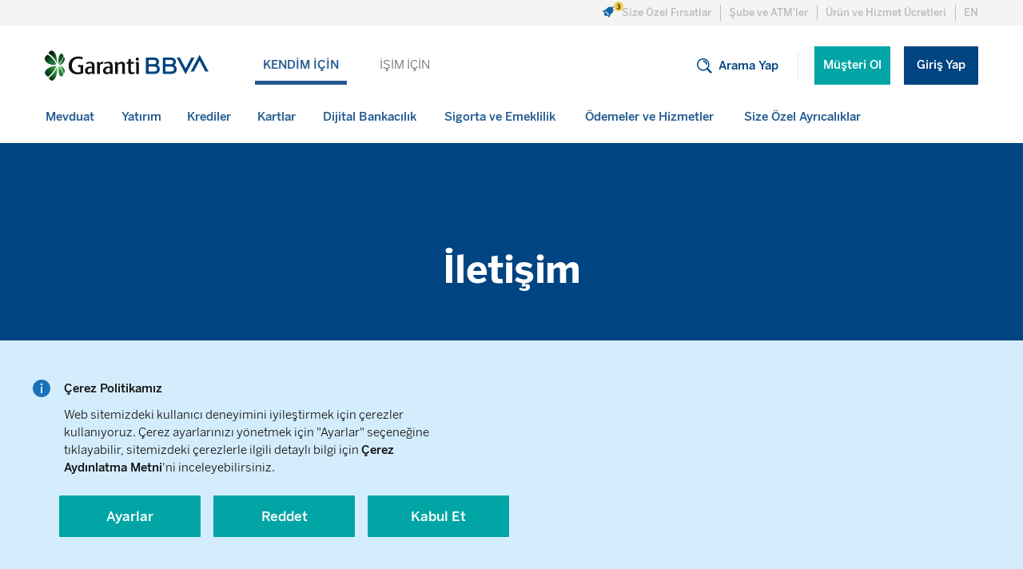

--- FILE ---
content_type: text/html; charset=UTF-8
request_url: https://www.garantibbva.com.tr/iletisim
body_size: 39072
content:
<!DOCTYPE HTML>
<html lang="tr">
<head>
  <meta charset="UTF-8"/>
  
  
  
  
    <title>İletişim | Garanti BBVA</title>
    <meta name="description" content="Garanti BBVA vergi kimlik no (VKN), şirket ünvanı, adres, telefon, iletişim bilgileri ve diğer bilgilerimize bu sayfadan ulaşabilirsiniz."/>
    <link rel="canonical" href="https://www.garantibbva.com.tr/iletisim"/>
  
  
  <meta name="template" content="content-page-template"/>
  <meta name="viewport" content="width=device-width, initial-scale=1"/>
  

  
  
<meta http-equiv="X-UA-Compatible" content="ie=edge"/>
<meta name="theme-color" content="#004481"/>

<script type="text/javascript" src="/ruxitagentjs_ICA7NVfgqrux_10315250519065025.js" data-dtconfig="rid=RID_659638418|rpid=591269044|domain=garantibbva.com.tr|reportUrl=/rb_4d4a1b99-123b-457f-ac83-57a07754aaeb|app=f257a4f77568aef4|agentId=46407dc19ef0fb83|cce=1|owasp=1|featureHash=ICA7NVfgqrux|xb=https://garantibbva.api.dataroid.com^phttps://analytic.efilli.com/v1/consent-activity|rdnt=1|uxrgce=1|cuc=zbo6gsfl|mel=100000|dpvc=1|lastModification=1769754229538|tp=500,50,0|agentUri=/ruxitagentjs_ICA7NVfgqrux_10315250519065025.js"></script><link rel="shortcut icon" type="image/x-icon" href="/favicon.ico"/>
<link rel="apple-touch-icon" href="/apple-touch-icon.png"/>
<link rel="apple-touch-icon" sizes="57x57" href="/apple-touch-icon-57x57.png"/>
<link rel="apple-touch-icon" sizes="72x72" href="/apple-touch-icon-72x72.png"/>
<link rel="apple-touch-icon" sizes="76x76" href="/apple-touch-icon-76x76.png"/>
<link rel="apple-touch-icon" sizes="114x114" href="/apple-touch-icon-114x114.png"/>
<link rel="apple-touch-icon" sizes="120x120" href="/apple-touch-icon-120x120.png"/>
<link rel="apple-touch-icon" sizes="144x144" href="/apple-touch-icon-144x144.png"/>
<link rel="apple-touch-icon" sizes="152x152" href="/apple-touch-icon-152x152.png"/>
<link rel="apple-touch-icon" sizes="180x180" href="/apple-touch-icon-180x180.png"/>



  



  




    
        
        
    

        

    
        
        
    
        <link href="https://www.garantibbva.com.tr/en/contacts" hreflang="en" rel="alternate"/>
        
    

        

    
        
        
    

        

    


    



<link rel="preload" as="font" href="/content/dam/public-website/fonts/BentonSansBBVA-Light.woff2" type="font/woff2" crossorigin="anonymous"/>
<link rel="preload" as="font" href="/content/dam/public-website/fonts/BentonSansBBVA-Medium.woff2" type="font/woff2" crossorigin="anonymous"/>
<link rel="preload" as="font" href="/content/dam/public-website/fonts/BentonSansBBVA-Bold.woff2" type="font/woff2" crossorigin="anonymous"/>
<link rel="preload" as="font" href="/content/dam/public-website/fonts/BentonSansBBVA-Book.woff2" type="font/woff2" crossorigin="anonymous"/>

  
    
    
<link rel="stylesheet" href="/etc.clientlibs/public-website/clientlibs/clientlib-base.min.b104a4a85c21511ada13e2c6e7552d37.css" type="text/css">



    


  
    
    

    

    
    
<script src="/etc.clientlibs/public-website/clientlibs/clientlib-dependencies.min.a7a681e941f06cdef295b9b3fad67524.js"></script>



    
    
<link rel="stylesheet" href="/etc.clientlibs/public-website/clientlibs/clientlib-dependencies.min.d41d8cd98f00b204e9800998ecf8427e.css" type="text/css">
<link rel="stylesheet" href="/etc.clientlibs/public-website/clientlibs/clientlib-site.min.b5ea890624b1008159a55aadb5e548ac.css" type="text/css">



    

  
  
  
  <script src="https://bundles.efilli.com/garantibbva.com.tr.prod.js">
  </script>


</head>
<body class="page basicpage" id="page-19f70c4f1c">


  
  <noscript>
    <iframe title="gtm" src="https://www.googletagmanager.com/ns.html?id=GTM-WXJFJ3D" height="0" width="0" style="display:none;visibility:hidden"></iframe>
</noscript>
  
<div class="root container responsivegrid">

    
    
    
    <div id="container-e81ef3e7df" class="cmp-container">
        
        <div class="experiencefragment"><div id="experiencefragment-a4bc92e03d" class="cmp-experiencefragment cmp-experiencefragment--header">


    
    
    
    <div id="container-5d229d02bb" class="cmp-container">
        
        <div class="headercontainer"><div class="header js-header">
  
    
    
        
        <div class="header__topbar"><div class="bbva-container">
  <ul class="topbar__list">
    <li class="topbar__item ins-menu-button-container">
  <a class="topbar__link ins-menu-button sp-custom-1" role="link" aria-label="Link">
    <img class="ins-menu-button-icon" src="/content/dam/public-website/insider/notificationV3.svg" data-cw-original-alt="" alt="Size Özel Fırsatlar"/>
    <img class="ins-menu-button-count-icon" src="" data-cw-original-alt="" alt="Size Özel Fırsatlar"/>
    <span class="ins-menu-button-text">Size Özel Fırsatlar</span>
  </a>
  <div class="topbar__border"></div>
  <div class="ins-notification-center-container">
    <div class="ins-notification-center-inner">
      <div>
        <div>
          <div class="ins-notification-item" data-link="https://app.tr.adjust.com/rn8qt8k_3d68kfs?deep_link=https%3A%2F%2Fm.garantibbva.com.tr%2Fcs%2Fdashboard&amp;campaign=DO&amp;adgroup=notification-center&amp;fallback=https%3A%2F%2Fwww.garantibbva.com.tr%2Fdijital-bankacilik%2Fmusterimiz-olun?utm_source=notif" id="Mobil&#39;den müşterimiz olun, birçok ayrıcalıktan hemen yararlanın!">
            <img class="ins-notification-item-icon" src="/content/dam/public-website/icons/can/musteri-ol.jpg" alt="Mobil&#39;den müşterimiz olun, birçok ayrıcalıktan hemen yararlanın!"/>
            <div class="ins-notification-item-message">Mobil&#39;den müşterimiz olun, birçok ayrıcalıktan hemen yararlanın!</div>
          </div>
        
          <div class="ins-notification-item" data-link="https://app.tr.adjust.com/rn8qt8k_3d68kfs?deep_link=https%3A%2F%2Fm.garantibbva.com.tr%2Fcs%2Fdashboard&amp;campaign=kredi-kocum&amp;adgroup=notification-center&amp;fallback=https%3A%2F%2Fwww.garantibbva.com.tr%2Fdijital-bankacilik%2Fmobil-bankacilik?utm_source=notif" id="Size özel finansal rehberiniz Kredi Koçum, Garanti BBVA Mobil’de!">
            <img class="ins-notification-item-icon" src="/content/dam/public-website/icons/can/mobil.jpg" alt="Size özel finansal rehberiniz Kredi Koçum, Garanti BBVA Mobil’de!"/>
            <div class="ins-notification-item-message">Size özel finansal rehberiniz Kredi Koçum, Garanti BBVA Mobil’de!</div>
          </div>
        
          <div class="ins-notification-item" data-link="https://www.garantibbva.com.tr/krediler/hizli-kredi?utm_source=notification-center&amp;utm_medium=kredi&amp;utm_campaign=&amp;utm_content=hizli-kredi" id="Hızlı Limit&#39;le kredi limitinizi hemen öğrenin, harcamalarınızı uzun vadelerle rahat rahat ödeyin!">
            <img class="ins-notification-item-icon" src="/content/dam/public-website/icons/can/hizli-limit.jpg" alt="Hızlı Limit&#39;le kredi limitinizi hemen öğrenin, harcamalarınızı uzun vadelerle rahat rahat ödeyin!"/>
            <div class="ins-notification-item-message">Hızlı Limit&#39;le kredi limitinizi hemen öğrenin, harcamalarınızı uzun vadelerle rahat rahat ödeyin!</div>
          </div>
        </div>
      </div>
    </div>
  </div>
</li>

    <li class="topbar__item">
      <a class="topbar__link " href="/iletisim/sube-ve-atmler">
        <span>Şube ve ATM&#39;ler</span>
      </a>
      <div class="topbar__border"></div>
    </li>
<li class="topbar__item">
      <a class="topbar__link " href="/urun-ve-hizmet-ucretleri">
        <span>Ürün ve Hizmet Ücretleri</span>
      </a>
      <div class="topbar__border"></div>
    </li>

    <li class="topbar__item topbar__item--lang">
      
    
        
        
    

        

    
        
        
    
        
        <a class="language-navigation" href="https://www.garantibbva.com.tr/en/contacts" hreflang="en" lang="en" rel="alternate" title="EN">EN</a>
    

        

    
        
        
    

        

    


    


    </li>
  </ul>
</div>
</div>
<div class="header__mainbar bbva-container">

  
  <div class="mainbar__logo">
    <div data-title="garantibbva-logo" class="cmp-image" itemscope itemtype="http://schema.org/ImageObject">
  <a class="cmp-image__link " href="/">
    <img src="/content/experience-fragments/public-website/tr/site/header/master1/_jcr_content/root/header/headerdesktop/image.coreimg.svg/1699885476212/logo.svg" class="cmp-image__image" itemprop="contentUrl" alt="garantibbva-logo" loading="lazy"/>
  </a>
  
  
</div>

    

  </div>
  <div class="mainbar__home">
    <div data-title="garantibbva-logo" class="cmp-image" itemscope itemtype="http://schema.org/ImageObject">
  <a class="cmp-image__link " href="/">
    <img src="/content/experience-fragments/public-website/tr/site/header/master1/_jcr_content/root/header/headerdesktop/imageSticky.coreimg.svg/1646828064478/home.svg" class="cmp-image__image" itemprop="contentUrl" alt="garantibbva-logo" loading="lazy"/>
  </a>
  
  
</div>

    

  </div>

  
  <nav class="mainbar__duolinks js-rootnav" aria-label="primary" data-active-index="0">
    <ul class="mainbar__linklist">
      <li class="mainbar__link mainbar__link--active">
        <a class="link " href="/" data-text="KENDİM İÇİN">KENDİM İÇİN</a>
      </li>
    
      <li class="mainbar__link ">
        <a class="link " href="/isim-icin" data-text="İŞİM İÇİN">İŞİM İÇİN</a>
      </li>
    </ul>
  </nav>

  
  <div class="mainbar__right">
    <button class="btn-link mainbar__search js-mainbar__search">
      <img class="injectable search-icon" src="/content/dam/public-website/icons/static/search-icon.svg" alt="Search Icon"/>
      <span class="search-text">Arama Yap</span>
    </button>

    <div class="mainbar__seperator"></div>

    <div class="mainbar__duobuttons">
      <ul class="mainbar__buttonlist">
        <li id="js-mainbar__becustomer" class="mainbar__button">
          <a class="link link-dark secondary " href="/dijital-bankacilik/musterimiz-olun">Müşteri Ol</a>
        </li>
        <li id="js-mainbar__login" class="mainbar__button">
          <a class="button primary " href="https://sube.garantibbva.com.tr/isube/login/login/passwordentrypersonal-tr" target="_blank" rel="noopener nofollow">Giriş Yap</a>
        </li>
      </ul>
    </div>
  </div>


  <div class="mainbar__break"></div>

  <nav itemscope="true" itemtype="http://schema.org/SiteNavigationElement" class="mainbar__navbar" aria-label="secondary">
  <ul class="mainbar__navlist js-mainbar__navlist" role="menu">
    
  <li class="mainbar__navitem js-mainbar__navitem" data-navindex="0" role="none" aria-expanded="false">
    
  <a href="/mevduat" role="menuitem" aria-haspopup data-text="Mevduat" class="link navitem__link js-navitem__link">
    <span>Mevduat</span>
    <span class="navitem__indicatorbar"></span>
  </a>

    
  <div class="navitem__flyout">
    <div class="flyout__container bbva-container">
      <div class="flyout__content">
        <div class="flyout__title">
          <p class="bs_medium_15 line-height-24"></p>
          <a class="link" href="/mevduat">
            Tümünü Gör
            <img class="injectable" src="/content/dam/public-website/icons/static/arrow/right-arrow-no-margin.svg" alt=""/>
          </a>
        </div>
        
  <ul class="flyout__cards">
    <li class="flyout__card">
      <a href="/mevduat/mevduat-urunleri" class="flyout__cardlink ">
        <img src="/content/dam/public-website/micro-illustrasyon/mevduat_urunleri_.svg" alt="" class="card-img" loading="lazy"/>
        <div class="card-info">
          <span class="card-title">Mevduat Ürünleri</span>
          <p class="card-text">Paranızı Garanti BBVA&#39;da değerlendirin.</p>
        </div>
      </a>
    </li>
  
    <li class="flyout__card">
      <a href="/mevduat/birikim" class="flyout__cardlink ">
        <img src="/content/dam/public-website/micro-illustrasyon/birikim.svg" alt="" class="card-img" loading="lazy"/>
        <div class="card-info">
          <span class="card-title">Birikim</span>
          <p class="card-text">Birikim ihtiyacınıza en uygun çözümler Garanti BBVA&#39;da!</p>
        </div>
      </a>
    </li>
  
    <li class="flyout__card">
      <a href="/mevduat/altin" class="flyout__cardlink ">
        <img src="/content/dam/public-website/micro-illustrasyon/altin.svg" alt="" class="card-img" loading="lazy"/>
        <div class="card-info">
          <span class="card-title">Altın</span>
          <p class="card-text">Altına yatırım Garanti BBVA&#39;da yapılır.</p>
        </div>
      </a>
    </li>
  </ul>


        <div class="flyout__bottom">
          
  <ul class="flyout__tools">
    <li class="flyout__tool">
      <div class="tool-title-container">
        <div class="image tool-icon">
          <img src="/content/dam/public-website/icons/menu/tools/tools.svg" alt=""/>
        </div>
        <span class="tool-title">Araçlar</span>
      </div>
      <ul class="tool-list">
        <li class="tool-item">
          <a class="tool-link " href="/mevduat/mevduat-faizi-hesaplama">Mevduat Faizi Hesaplama</a>
        </li>
<li class="tool-item">
          <a class="tool-link " href="/doviz-kurlari">Döviz Kurları</a>
        </li>
<li class="tool-item">
          <a class="tool-link " href="/mevduat/iban-sorgulama">IBAN Sorgulama</a>
        </li>

      </ul>
    </li>
  
    <li class="flyout__tool">
      <div class="tool-title-container">
        <div class="image tool-icon">
          <img src="/content/dam/public-website/icons/menu/guvenlik.svg" alt=""/>
        </div>
        <span class="tool-title">Güvenlik</span>
      </div>
      <ul class="tool-list">
        <li class="tool-item">
          <a class="tool-link " href="/dijital-bankacilik/sizin-icin-sunduklarimiz">Sizin İçin Sunduklarımız</a>
        </li>
<li class="tool-item">
          <a class="tool-link " href="/dijital-bankacilik/olasi-tehlikeler">Olası Tehlikeler</a>
        </li>

      </ul>
    </li>
  
    <li class="flyout__tool">
      <div class="tool-title-container">
        <div class="image tool-icon">
          <img src="/content/dam/public-website/icons/menu/tools/mobile.svg" alt=""/>
        </div>
        <span class="tool-title">Dijital</span>
      </div>
      <ul class="tool-list">
        <li class="tool-item">
          <a class="tool-link " href="/dijital-bankacilik/musterimiz-olun">Müşteri Ol</a>
        </li>
<li class="tool-item">
          <a class="tool-link " href="https://subeform.garantibbva.com.tr/isubeform/application/channelapplicationwithcardget/pinReceive-tr" target="_blank" rel="noopener">Parola Al</a>
        </li>

      </ul>
    </li>
  </ul>

        </div>

      </div>
      <div class="flyout__imgwrapper">
        <a class="object-fit-img-parent " href="/mevduat/e-vadeli-hesap">
          <img alt="Garanti BBVA’nın yüksek faiz oranları ile siz de mevduatınıza değer katın. e-Vadeli hesapla birikimlerinizi değerlendirin." class="lozad no-animate flyout__img" data-src="/content/dam/public-website/kendim-icin/menu/tr/yüksek-compressed/evadeli_210x372_tr.jpg" data-loaded="" loading="lazy"/>
        </a>
      </div>
    </div>
  </div>

  </li>

  
    
  <li class="mainbar__navitem js-mainbar__navitem" data-navindex="1" role="none" aria-expanded="false">
    
  <a href="/yatirim" role="menuitem" aria-haspopup data-text="Yatırım" class="link navitem__link js-navitem__link">
    <span>Yatırım</span>
    <span class="navitem__indicatorbar"></span>
  </a>

    
  <div class="navitem__flyout">
    <div class="flyout__container bbva-container">
      <div class="flyout__content">
        <div class="flyout__title">
          <p class="bs_medium_15 line-height-24"></p>
          <a class="link" href="/yatirim">
            Tümünü Gör
            <img class="injectable" src="/content/dam/public-website/icons/static/arrow/right-arrow-no-margin.svg" alt=""/>
          </a>
        </div>
        
  <ul class="flyout__cards">
    <li class="flyout__card">
      <a href="/yatirim/yatirim-kosesi" class="flyout__cardlink ">
        <img src="/content/dam/public-website/micro-illustrasyon/calendar_report.svg" alt="" class="card-img" loading="lazy"/>
        <div class="card-info">
          <span class="card-title">Yatırım Köşesi</span>
          <p class="card-text">Yatırım araçlarınızı kolayca takip edin.</p>
        </div>
      </a>
    </li>
  
    <li class="flyout__card">
      <a href="/yatirim/yatirim-fonlari" class="flyout__cardlink ">
        <img src="/content/dam/public-website/micro-illustrasyon/yatirim_fonlari_.svg" alt="" class="card-img" loading="lazy"/>
        <div class="card-info">
          <span class="card-title">Yatırım Fonları</span>
          <p class="card-text">Birikimlerinizi yatırım fonlarımızla değerlendirin.</p>
        </div>
      </a>
    </li>
  
    <li class="flyout__card">
      <a href="/yatirim/hisse-pay-senedi-piyasasi" class="flyout__cardlink ">
        <img src="/content/dam/public-website/micro-illustrasyon/shared_expenses.svg" alt="" class="card-img" loading="lazy"/>
        <div class="card-info">
          <span class="card-title">Hisse (Pay) Senedi</span>
          <p class="card-text">Hisse Senedi işlemleriniz Garanti BBVA’da!</p>
        </div>
      </a>
    </li>
  
    <li class="flyout__card">
      <a href="/yatirim/eurobond" class="flyout__cardlink ">
        <img src="/content/dam/public-website/micro-illustrasyon/loan_euro.svg" alt="" class="card-img" loading="lazy"/>
        <div class="card-info">
          <span class="card-title">Eurobond</span>
          <p class="card-text">Uygun Eurobond fiyatları Garanti BBVA&#39;da!</p>
        </div>
      </a>
    </li>
  
    <li class="flyout__card">
      <a href="/yatirim/garanti-bbva-etrader" class="flyout__cardlink ">
        <img src="/content/dam/public-website/micro-illustrasyon/foreign_exchange_mobile.svg" alt="" class="card-img" loading="lazy"/>
        <div class="card-info">
          <span class="card-title">Garanti BBVA eTrader</span>
          <p class="card-text">Garanti BBVA eTrader&#39;ı keşfedin!</p>
        </div>
      </a>
    </li>
  
    <li class="flyout__card">
      <a href="/yatirim/garanti-bbva-kripto" class="flyout__cardlink ">
        <img src="/content/dam/public-website/micro-illustrasyon/blockchain_dark.svg" alt="" class="card-img" loading="lazy"/>
        <div class="card-info">
          <span class="card-title">Garanti BBVA Kripto</span>
          <p class="card-text">Dijital geleceğinizi bugünden inşa edin!</p>
        </div>
      </a>
    </li>
  
    
  
    
  
    
  
    
  
    
  
    
  
    
  
    
  </ul>


        <div class="flyout__bottom">
          
  <ul class="flyout__tools">
    <li class="flyout__tool">
      <div class="tool-title-container">
        <div class="image tool-icon">
          <img src="/content/dam/public-website/icons/menu/tools/tools.svg" alt=""/>
        </div>
        <span class="tool-title">Araçlar</span>
      </div>
      <ul class="tool-list">
        <li class="tool-item">
          <a class="tool-link " href="/yatirim-kosesi">Yatırım Köşesi</a>
        </li>
<li class="tool-item">
          <a class="tool-link " href="/doviz-kurlari">Döviz Kurları</a>
        </li>
<li class="tool-item">
          <a class="tool-link " href="/altin-kurlari">Altın Fiyatları</a>
        </li>

      </ul>
    </li>
  
    <li class="flyout__tool">
      <div class="tool-title-container">
        <div class="image tool-icon">
          <img src="/content/dam/public-website/icons/menu/guvenlik.svg" alt=""/>
        </div>
        <span class="tool-title">Güvenlik</span>
      </div>
      <ul class="tool-list">
        <li class="tool-item">
          <a class="tool-link " href="/dijital-bankacilik/sizin-icin-sunduklarimiz">Sizin İçin Sunduklarımız</a>
        </li>
<li class="tool-item">
          <a class="tool-link " href="/dijital-bankacilik/olasi-tehlikeler">Olası Tehlikeler</a>
        </li>

      </ul>
    </li>
  
    <li class="flyout__tool">
      <div class="tool-title-container">
        <div class="image tool-icon">
          <img src="/content/dam/public-website/icons/menu/tools/mobile.svg" alt=""/>
        </div>
        <span class="tool-title">Dijital</span>
      </div>
      <ul class="tool-list">
        <li class="tool-item">
          <a class="tool-link " href="/dijital-bankacilik/musterimiz-olun">Müşteri Ol</a>
        </li>
<li class="tool-item">
          <a class="tool-link " href="https://subeform.garantibbva.com.tr/isubeform/application/channelapplicationwithcardget/pinReceive-tr" target="_blank" rel="noopener">Parola Al</a>
        </li>

      </ul>
    </li>
  </ul>

        </div>

      </div>
      <div class="flyout__imgwrapper">
        <a class="object-fit-img-parent " href="/borsa-hisse-senetleri">
          <img alt="Borsa - Hisse Senetleri sayfasında anlık piyasa takibi yapabilir, hisse senetlerinizin performansını kolayca takip edebilirsiniz." class="lozad no-animate flyout__img" data-src="/content/dam/public-website/kendim-icin/menu/tr/yüksek-compressed/hisse_senedi_210x372_tr.jpg" data-loaded="" loading="lazy"/>
        </a>
      </div>
    </div>
  </div>

  </li>

  
    
  <li class="mainbar__navitem js-mainbar__navitem" data-navindex="2" role="none" aria-expanded="false">
    
  <a href="/krediler" role="menuitem" aria-haspopup data-text="Krediler" class="link navitem__link js-navitem__link">
    <span>Krediler</span>
    <span class="navitem__indicatorbar"></span>
  </a>

    
  <div class="navitem__flyout">
    <div class="flyout__container bbva-container">
      <div class="flyout__content">
        <div class="flyout__title">
          <p class="bs_medium_15 line-height-24"></p>
          <a class="link" href="/krediler">
            Tümünü Gör
            <img class="injectable" src="/content/dam/public-website/icons/static/arrow/right-arrow-no-margin.svg" alt=""/>
          </a>
        </div>
        
  <ul class="flyout__cards">
    <li class="flyout__card">
      <a href="/krediler/bireysel-ihtiyac-kredisi" class="flyout__cardlink ">
        <img src="/content/dam/public-website/micro-illustrasyon/calculator.svg" alt="" class="card-img" loading="lazy"/>
        <div class="card-info">
          <span class="card-title">Bireysel İhtiyaç Kredisi</span>
          <p class="card-text">Cebinize uygun kredi seçenekleri!</p>
        </div>
      </a>
    </li>
  
    <li class="flyout__card">
      <a href="/krediler/avans-hesap" class="flyout__cardlink ">
        <img src="/content/dam/public-website/micro-illustrasyon/current_account.svg" alt="" class="card-img" loading="lazy"/>
        <div class="card-info">
          <span class="card-title">Avans Hesap</span>
          <p class="card-text">Avans Hesap (KMH) başvurunuzu kolay ve hızlı bir şekilde yapın.</p>
        </div>
      </a>
    </li>
  
    <li class="flyout__card">
      <a href="/krediler/tasit-kredisi" class="flyout__cardlink ">
        <img src="/content/dam/public-website/micro-illustrasyon/car.svg" alt="" class="card-img" loading="lazy"/>
        <div class="card-info">
          <span class="card-title">Taşıt Kredisi</span>
          <p class="card-text">Garanti BBVA taşıt kredisi ayağınızı yerden kesecek.</p>
        </div>
      </a>
    </li>
  
    <li class="flyout__card">
      <a href="/krediler/konut-kredisi" class="flyout__cardlink ">
        <img src="/content/dam/public-website/micro-illustrasyon/home.svg" alt="" class="card-img" loading="lazy"/>
        <div class="card-info">
          <span class="card-title">Konut Kredisi</span>
          <p class="card-text">En uygun ev kredileri için hemen başvurun.</p>
        </div>
      </a>
    </li>
  
    <li class="flyout__card">
      <a href="/krediler/kredi-notu-risk-raporu" class="flyout__cardlink ">
        <img src="/content/dam/public-website/micro-illustrasyon/speedometer.svg" alt="" class="card-img" loading="lazy"/>
        <div class="card-info">
          <span class="card-title">Kredi Notu</span>
          <p class="card-text">Findeks Kredi Notu&#39;nuzu kolayca öğrenin.</p>
        </div>
      </a>
    </li>
  
    
  
    
  </ul>


        <div class="flyout__bottom">
          
  <ul class="flyout__tools">
    <li class="flyout__tool">
      <div class="tool-title-container">
        <div class="image tool-icon">
          <img src="/content/dam/public-website/icons/menu/tools/tools.svg" alt=""/>
        </div>
        <span class="tool-title">Araçlar</span>
      </div>
      <ul class="tool-list">
        <li class="tool-item">
          <a class="tool-link " href="/krediler/kredi-hesaplama">Kredi Hesaplama</a>
        </li>
<li class="tool-item">
          <a class="tool-link " href="/krediler/kredi-notu-risk-raporu">Findeks Kredi Notu Öğrenme</a>
        </li>
<li class="tool-item">
          <a class="tool-link " href="/hesaplama-araclari">Hesaplama Araçları</a>
        </li>

      </ul>
    </li>
  
    <li class="flyout__tool">
      <div class="tool-title-container">
        <div class="image tool-icon">
          <img src="/content/dam/public-website/icons/menu/guvenlik.svg" alt=""/>
        </div>
        <span class="tool-title">Güvenlik</span>
      </div>
      <ul class="tool-list">
        <li class="tool-item">
          <a class="tool-link " href="/dijital-bankacilik/sizin-icin-sunduklarimiz">Sizin İçin Sunduklarımız</a>
        </li>
<li class="tool-item">
          <a class="tool-link " href="/dijital-bankacilik/olasi-tehlikeler">Olası Tehlikeler</a>
        </li>

      </ul>
    </li>
  
    <li class="flyout__tool">
      <div class="tool-title-container">
        <div class="image tool-icon">
          <img src="/content/dam/public-website/icons/menu/tools/mobile.svg" alt=""/>
        </div>
        <span class="tool-title">Dijital</span>
      </div>
      <ul class="tool-list">
        <li class="tool-item">
          <a class="tool-link " href="/dijital-bankacilik/musterimiz-olun">Müşteri Ol</a>
        </li>
<li class="tool-item">
          <a class="tool-link " href="https://subeform.garantibbva.com.tr/isubeform/application/channelapplicationwithcardget/pinReceive-tr" target="_blank" rel="noopener">Parola Al</a>
        </li>

      </ul>
    </li>
  </ul>

        </div>

      </div>
      <div class="flyout__imgwrapper">
        <a class="object-fit-img-parent " href="/krediler/hizli-kredi">
          <img alt="Uygun ihtiyaç kredileri ve diğer kredi kampanyaları için kredi başvurusu yapın." class="lozad no-animate flyout__img" data-src="/content/dam/public-website/kendim-icin/menu/tr/yüksek-compressed/krediye_basvur_210x372_tr.jpg" data-loaded="" loading="lazy"/>
        </a>
      </div>
    </div>
  </div>

  </li>

  
    
  <li class="mainbar__navitem js-mainbar__navitem" data-navindex="3" role="none" aria-expanded="false">
    
  <a href="/kartlar" role="menuitem" aria-haspopup data-text="Kartlar" class="link navitem__link js-navitem__link">
    <span>Kartlar</span>
    <span class="navitem__indicatorbar"></span>
  </a>

    
  <div class="navitem__flyout">
    <div class="flyout__container bbva-container">
      <div class="flyout__content">
        <div class="flyout__title">
          <p class="bs_medium_15 line-height-24"></p>
          <a class="link" href="/kartlar">
            Tümünü Gör
            <img class="injectable" src="/content/dam/public-website/icons/static/arrow/right-arrow-no-margin.svg" alt=""/>
          </a>
        </div>
        
  <ul class="flyout__cards">
    <li class="flyout__card">
      <a href="/kartlar/kredi-kartlari" class="flyout__cardlink ">
        <img src="/content/dam/public-website/micro-illustrasyon/additional_credit_card.svg" alt="" class="card-img" loading="lazy"/>
        <div class="card-info">
          <span class="card-title">Kredi Kartları</span>
          <p class="card-text">Garanti BBVA kredi kartları ile harcadıkça kazanın.</p>
        </div>
      </a>
    </li>
  
    <li class="flyout__card">
      <a href="/kartlar/banka-kartlari" class="flyout__cardlink ">
        <img src="/content/dam/public-website/micro-illustrasyon/accounts-cards.svg" alt="" class="card-img" loading="lazy"/>
        <div class="card-info">
          <span class="card-title">Banka Kartları</span>
          <p class="card-text">Banka kartınız Paracard Bonus olsun.</p>
        </div>
      </a>
    </li>
  
    <li class="flyout__card">
      <a href="/kartlar/on-odemeli-kartlar" class="flyout__cardlink ">
        <img src="/content/dam/public-website/micro-illustrasyon/activate-card.svg" alt="" class="card-img" loading="lazy"/>
        <div class="card-info">
          <span class="card-title">Ön Ödemeli Kartlar</span>
          <p class="card-text">Ön ödemeli kartlar Garanti BBVA&#39;da!</p>
        </div>
      </a>
    </li>
  
    <li class="flyout__card">
      <a href="/kartlar/nakit-cozumler-ve-odeme-kolayliklari" class="flyout__cardlink ">
        <img src="/content/dam/public-website/micro-illustrasyon/card_health.svg" alt="" class="card-img" loading="lazy"/>
        <div class="card-info">
          <span class="card-title">Nakit Çözümler ve Ödeme Kolaylıkları</span>
          <p class="card-text">Size göre her şeyin en uygunu burada.</p>
        </div>
      </a>
    </li>
  
    <li class="flyout__card">
      <a href="/kartlar/bonusflas" class="flyout__cardlink ">
        <img src="/content/dam/public-website/micro-illustrasyon/digital_payment_device.svg" alt="" class="card-img" loading="lazy"/>
        <div class="card-info">
          <span class="card-title">BonusFlaş</span>
          <p class="card-text">Kredi kartınız ile ilgili her şey tek bir yerde.</p>
        </div>
      </a>
    </li>
  </ul>


        <div class="flyout__bottom">
          
  <ul class="flyout__tools">
    <li class="flyout__tool">
      <div class="tool-title-container">
        <div class="image tool-icon">
          <img src="/content/dam/public-website/icons/menu/tools/tools.svg" alt=""/>
        </div>
        <span class="tool-title">Araçlar</span>
      </div>
      <ul class="tool-list">
        <li class="tool-item">
          <a class="tool-link " href="/kartlar/islem-ertele">İşlem Ertele</a>
        </li>
<li class="tool-item">
          <a class="tool-link " href="/kartlar/islem-taksitlendir">İşlem Taksitlendir</a>
        </li>
<li class="tool-item">
          <a class="tool-link " href="/kartlar/ekstre-atlat">Ekstre Atlat</a>
        </li>

      </ul>
    </li>
  
    <li class="flyout__tool">
      <div class="tool-title-container">
        <div class="image tool-icon">
          <img src="/content/dam/public-website/icons/menu/guvenlik.svg" alt=""/>
        </div>
        <span class="tool-title">Güvenlik</span>
      </div>
      <ul class="tool-list">
        <li class="tool-item">
          <a class="tool-link " href="/dijital-bankacilik/sizin-icin-sunduklarimiz">Sizin İçin Sunduklarımız</a>
        </li>
<li class="tool-item">
          <a class="tool-link " href="/dijital-bankacilik/olasi-tehlikeler">Olası Tehlikeler</a>
        </li>

      </ul>
    </li>
  
    <li class="flyout__tool">
      <div class="tool-title-container">
        <div class="image tool-icon">
          <img src="/content/dam/public-website/icons/menu/tools/mobile.svg" alt=""/>
        </div>
        <span class="tool-title">Dijital</span>
      </div>
      <ul class="tool-list">
        <li class="tool-item">
          <a class="tool-link " href="/dijital-bankacilik/musterimiz-olun">Müşteri Ol</a>
        </li>
<li class="tool-item">
          <a class="tool-link " href="https://subeform.garantibbva.com.tr/isubeform/application/channelapplicationwithcardget/pinReceive-tr" target="_blank" rel="noopener">Parola Al</a>
        </li>

      </ul>
    </li>
  </ul>

        </div>

      </div>
      <div class="flyout__imgwrapper">
        <a class="object-fit-img-parent " href="/kartlar/kredi-karti-basvurusu">
          <img alt="Garanti BBVA kredi kartlarına başvurunuzu hemen yapın, kazanmaya başlayın. Bonus, Shop&amp;Fly ve Amex kredi kartlarının eşsiz ayrıcalıkları ile tanışın." class="lozad no-animate flyout__img" data-src="/content/dam/public-website/kendim-icin/menu/tr/yüksek-compressed/kart_basvurusu_210x372_tr.jpg" data-loaded="" loading="lazy"/>
        </a>
      </div>
    </div>
  </div>

  </li>

  
    
  <li class="mainbar__navitem js-mainbar__navitem" data-navindex="4" role="none" aria-expanded="false">
    
  <a href="/dijital-bankacilik" role="menuitem" aria-haspopup data-text="Dijital Bankacılık" class="link navitem__link js-navitem__link">
    <span>Dijital Bankacılık</span>
    <span class="navitem__indicatorbar"></span>
  </a>

    
  <div class="navitem__flyout">
    <div class="flyout__container bbva-container">
      <div class="flyout__content">
        <div class="flyout__title">
          <p class="bs_medium_15 line-height-24"></p>
          <a class="link" href="/dijital-bankacilik">
            Tümünü Gör
            <img class="injectable" src="/content/dam/public-website/icons/static/arrow/right-arrow-no-margin.svg" alt=""/>
          </a>
        </div>
        
  <ul class="flyout__cards">
    <li class="flyout__card">
      <a href="/dijital-bankacilik/musterimiz-olun" class="flyout__cardlink ">
        <img src="/content/dam/public-website/micro-illustrasyon/qr_dark.svg" alt="" class="card-img" loading="lazy"/>
        <div class="card-info">
          <span class="card-title">Müşterimiz Olun</span>
          <p class="card-text">Garanti BBVA Mobil’i hemen indirin müşterimiz olun.</p>
        </div>
      </a>
    </li>
  
    <li class="flyout__card">
      <a href="/dijital-bankacilik/mobil-bankacilik" class="flyout__cardlink ">
        <img src="/content/dam/public-website/micro-illustrasyon/app_bbva.svg" alt="" class="card-img" loading="lazy"/>
        <div class="card-info">
          <span class="card-title">Mobil Bankacılık</span>
          <p class="card-text">Hayatı kolaylaştıran teknoloji Garanti BBVA Mobil&#39;de!</p>
        </div>
      </a>
    </li>
  
    <li class="flyout__card">
      <a href="/dijital-bankacilik/internet-bankaciligi" class="flyout__cardlink ">
        <img src="/content/dam/public-website/micro-illustrasyon/desktop_logo.svg" alt="" class="card-img" loading="lazy"/>
        <div class="card-info">
          <span class="card-title">İnternet Bankacılığı</span>
          <p class="card-text">Garanti BBVA İnternet Bankacılığı 24 saat hizmetinizde.</p>
        </div>
      </a>
    </li>
  
    <li class="flyout__card">
      <a href="/dijital-bankacilik/atm" class="flyout__cardlink ">
        <img src="/content/dam/public-website/micro-illustrasyon/neutral_atm_dark.svg" alt="" class="card-img" loading="lazy"/>
        <div class="card-info">
          <span class="card-title">ATM</span>
          <p class="card-text">Garanti BBVA ATM ile işlemleriniz çok daha hızlı.</p>
        </div>
      </a>
    </li>
  
    <li class="flyout__card">
      <a href="/dijital-bankacilik/musteri-iletisim-merkezi" class="flyout__cardlink ">
        <img src="/content/dam/public-website/micro-illustrasyon/phone_assistance.svg" alt="" class="card-img" loading="lazy"/>
        <div class="card-info">
          <span class="card-title">Müşteri İletişim Merkezi</span>
          <p class="card-text">444 0 333&#39;ü arayabilirsiniz.</p>
        </div>
      </a>
    </li>
  
    <li class="flyout__card">
      <a href="/dijital-bankacilik/acik-bankacilik" class="flyout__cardlink ">
        <img src="/content/dam/public-website/micro-illustrasyon/devices_dark.svg" alt="" class="card-img" loading="lazy"/>
        <div class="card-info">
          <span class="card-title">Açık Bankacılık</span>
          <p class="card-text">Banka hesaplarınız ve POS hareketleriniz tek bir yerde.</p>
        </div>
      </a>
    </li>
  
    
  
    
  
    
  
    
  
    
  </ul>


        <div class="flyout__bottom">
          
  <ul class="flyout__tools">
    <li class="flyout__tool">
      <div class="tool-title-container">
        <div class="image tool-icon">
          <img src="/content/dam/public-website/icons/menu/tools/tools.svg" alt=""/>
        </div>
        <span class="tool-title">Araçlar</span>
      </div>
      <ul class="tool-list">
        <li class="tool-item">
          <a class="tool-link " href="/dijital-bankacilik/islem-limit-ve-saatleri">İşlem Limit ve Saatleri</a>
        </li>
<li class="tool-item">
          <a class="tool-link " href="/dijital-bankacilik/dijitalden-yapilabilen-bankacilik-islemleri">Dijitalden Yapılabilen Bankacılık İşlemleri</a>
        </li>
<li class="tool-item">
          <a class="tool-link " href="/dijital-bankacilik/uygulama-dukkani">Uygulama Dükkanı</a>
        </li>

      </ul>
    </li>
  
    <li class="flyout__tool">
      <div class="tool-title-container">
        <div class="image tool-icon">
          <img src="/content/dam/public-website/icons/menu/guvenlik.svg" alt=""/>
        </div>
        <span class="tool-title">Güvenlik</span>
      </div>
      <ul class="tool-list">
        <li class="tool-item">
          <a class="tool-link " href="/dijital-bankacilik/sizin-icin-sunduklarimiz">Sizin İçin Sunduklarımız</a>
        </li>
<li class="tool-item">
          <a class="tool-link " href="/dijital-bankacilik/olasi-tehlikeler">Olası Tehlikeler</a>
        </li>
<li class="tool-item">
          <a class="tool-link " href="/dijital-bankacilik/sim-kart-degisikligi">SIM Kart Değişikliği</a>
        </li>

      </ul>
    </li>
  
    <li class="flyout__tool">
      <div class="tool-title-container">
        <div class="image tool-icon">
          <img src="/content/dam/public-website/icons/menu/tools/mobile.svg" alt=""/>
        </div>
        <span class="tool-title">Dijital</span>
      </div>
      <ul class="tool-list">
        <li class="tool-item">
          <a class="tool-link " href="/dijital-bankacilik/musterimiz-olun">Müşteri Ol</a>
        </li>
<li class="tool-item">
          <a class="tool-link " href="https://subeform.garantibbva.com.tr/isubeform/application/channelapplicationwithcardget/pinReceive-tr" target="_blank" rel="noopener">Parola Al</a>
        </li>

      </ul>
    </li>
  </ul>

        </div>

      </div>
      <div class="flyout__imgwrapper">
        <a class="object-fit-img-parent " href="/dijital-bankacilik/acik-bankacilik">
          <img alt="Açık Bankacılık ile banka hesaplarınız ve POS hareketleriniz artık tek bir yerde!" class="lozad no-animate flyout__img" data-src="/content/dam/public-website/kendim-icin/menu/tr/yüksek-compressed/acik_bankacilik_210x372_tr.jpg" data-loaded="" loading="lazy"/>
        </a>
      </div>
    </div>
  </div>

  </li>

  
    
  <li class="mainbar__navitem js-mainbar__navitem" data-navindex="5" role="none" aria-expanded="false">
    
  <a href="/sigorta-ve-emeklilik" role="menuitem" aria-haspopup data-text="Sigorta ve Emeklilik" class="link navitem__link js-navitem__link">
    <span>Sigorta ve Emeklilik</span>
    <span class="navitem__indicatorbar"></span>
  </a>

    
  <div class="navitem__flyout">
    <div class="flyout__container bbva-container">
      <div class="flyout__content">
        <div class="flyout__title">
          <p class="bs_medium_15 line-height-24"></p>
          <a class="link" href="/sigorta-ve-emeklilik">
            Tümünü Gör
            <img class="injectable" src="/content/dam/public-website/icons/static/arrow/right-arrow-no-margin.svg" alt=""/>
          </a>
        </div>
        
  <ul class="flyout__cards">
    <li class="flyout__card">
      <a href="/sigorta-ve-emeklilik/sigorta" class="flyout__cardlink ">
        <img src="/content/dam/public-website/micro-illustrasyon/insurance.svg" alt="" class="card-img" loading="lazy"/>
        <div class="card-info">
          <span class="card-title">Sigorta</span>
          <p class="card-text">Her durumda size en uygun sigortalarımızla yanınızdayız.</p>
        </div>
      </a>
    </li>
  
    <li class="flyout__card">
      <a href="/sigorta-ve-emeklilik/seyahat-saglik-sigortasi" class="flyout__cardlink ">
        <img src="/content/dam/public-website/micro-illustrasyon/plane_dark.svg" alt="" class="card-img" loading="lazy"/>
        <div class="card-info">
          <span class="card-title">Yurt Dışı Seyahat Sağlık Sigortası</span>
          <p class="card-text">Seyahatinizi güvence altına alın.</p>
        </div>
      </a>
    </li>
  
    <li class="flyout__card">
      <a href="/sigorta-ve-emeklilik/trafik-sigortasi" class="flyout__cardlink ">
        <img src="/content/dam/public-website/micro-illustrasyon/car.svg" alt="" class="card-img" loading="lazy"/>
        <div class="card-info">
          <span class="card-title">Zorunlu Trafik Sigortası</span>
          <p class="card-text">Sigortanızı yaptırın, güvenle yola çıkın.</p>
        </div>
      </a>
    </li>
  
    <li class="flyout__card">
      <a href="/sigorta-ve-emeklilik/bireysel-emeklilik-sistemi" class="flyout__cardlink ">
        <img src="/content/dam/public-website/micro-illustrasyon/retirement.svg" alt="" class="card-img" loading="lazy"/>
        <div class="card-info">
          <span class="card-title">Bireysel Emeklilik</span>
          <p class="card-text">Bireysel emeklilik planlarımızdan size en uygun olanı seçin.</p>
        </div>
      </a>
    </li>
  
    <li class="flyout__card">
      <a href="/sigorta-ve-emeklilik/bes-dijibes-plan" class="flyout__cardlink ">
        <img src="/content/dam/public-website/micro-illustrasyon/yatirim_fonlari_.svg" alt="" class="card-img" loading="lazy"/>
        <div class="card-info">
          <span class="card-title">DijiBES Emeklilik Planı</span>
          <p class="card-text">Geleceğinize yatırım yapın.</p>
        </div>
      </a>
    </li>
  
    <li class="flyout__card">
      <a href="/sigorta-ve-emeklilik/cocuklara-avantajli-bes" class="flyout__cardlink ">
        <img src="/content/dam/public-website/micro-illustrasyon/flower_buds_dark.svg" alt="" class="card-img" loading="lazy"/>
        <div class="card-info">
          <span class="card-title">Çocuklara DijiBES</span>
          <p class="card-text">Çocuğunuzun gelecek hayalleri için!</p>
        </div>
      </a>
    </li>
  </ul>


        <div class="flyout__bottom">
          
  <ul class="flyout__tools">
    <li class="flyout__tool">
      <div class="tool-title-container">
        <div class="image tool-icon">
          <img src="/content/dam/public-website/icons/menu/tools/tools.svg" alt=""/>
        </div>
        <span class="tool-title">Araçlar</span>
      </div>
      <ul class="tool-list">
        <li class="tool-item">
          <a class="tool-link " href="/sigorta-ve-emeklilik/sigorta-basvurusu">Sigorta Başvurusu</a>
        </li>
<li class="tool-item">
          <a class="tool-link " href="/sigorta-ve-emeklilik/saglik-sigortalari">Sağlık Sigortaları</a>
        </li>
<li class="tool-item">
          <a class="tool-link " href="/sigorta-ve-emeklilik/emeklilik-planlari">Emeklilik Planları</a>
        </li>

      </ul>
    </li>
  
    <li class="flyout__tool">
      <div class="tool-title-container">
        <div class="image tool-icon">
          <img src="/content/dam/public-website/icons/menu/guvenlik.svg" alt=""/>
        </div>
        <span class="tool-title">Güvenlik</span>
      </div>
      <ul class="tool-list">
        <li class="tool-item">
          <a class="tool-link " href="/dijital-bankacilik/sizin-icin-sunduklarimiz">Sizin İçin Sunduklarımız</a>
        </li>
<li class="tool-item">
          <a class="tool-link " href="/dijital-bankacilik/olasi-tehlikeler">Olası Tehlikeler</a>
        </li>

      </ul>
    </li>
  
    <li class="flyout__tool">
      <div class="tool-title-container">
        <div class="image tool-icon">
          <img src="/content/dam/public-website/icons/menu/tools/mobile.svg" alt=""/>
        </div>
        <span class="tool-title">Dijital</span>
      </div>
      <ul class="tool-list">
        <li class="tool-item">
          <a class="tool-link " href="/dijital-bankacilik/musterimiz-olun">Müşteri Ol</a>
        </li>
<li class="tool-item">
          <a class="tool-link " href="https://subeform.garantibbva.com.tr/isubeform/application/channelapplicationwithcardget/pinReceive-tr" target="_blank" rel="noopener">Parola Al</a>
        </li>

      </ul>
    </li>
  </ul>

        </div>

      </div>
      <div class="flyout__imgwrapper">
        <a class="object-fit-img-parent " href="/sigorta-ve-emeklilik/bireysel-emeklilik-sistemi">
          <img alt="Bireysel Emeklilik Sistemi nedir, şartları avantajları nelerdir? BES hakkında daha fazla detaylı soru ve cevap için Garanti BBVA.com.tr!" class="lozad no-animate flyout__img" data-src="/content/dam/public-website/kendim-icin/menu/tr/yüksek-compressed/bes_210x372_tr.jpg" data-loaded="" loading="lazy"/>
        </a>
      </div>
    </div>
  </div>

  </li>

  
    
  <li class="mainbar__navitem js-mainbar__navitem" data-navindex="6" role="none" aria-expanded="false">
    
  <a href="/odemeler-ve-hizmetler" role="menuitem" aria-haspopup data-text="Ödemeler ve Hizmetler" class="link navitem__link js-navitem__link">
    <span>Ödemeler ve Hizmetler</span>
    <span class="navitem__indicatorbar"></span>
  </a>

    
  <div class="navitem__flyout">
    <div class="flyout__container bbva-container">
      <div class="flyout__content">
        <div class="flyout__title">
          <p class="bs_medium_15 line-height-24"></p>
          <a class="link" href="/odemeler-ve-hizmetler">
            Tümünü Gör
            <img class="injectable" src="/content/dam/public-website/icons/static/arrow/right-arrow-no-margin.svg" alt=""/>
          </a>
        </div>
        
  <ul class="flyout__cards">
    <li class="flyout__card">
      <a href="/odemeler-ve-hizmetler/fast-kolay-adres" class="flyout__cardlink ">
        <img src="/content/dam/public-website/micro-illustrasyon/transfer.svg" alt="" class="card-img" loading="lazy"/>
        <div class="card-info">
          <span class="card-title">FAST Para Transferi</span>
          <p class="card-text">7/24 para transferi Garanti BBVA’da!</p>
        </div>
      </a>
    </li>
  
    <li class="flyout__card">
      <a href="/odemeler-ve-hizmetler/mtv-odemesi" class="flyout__cardlink ">
        <img src="/content/dam/public-website/micro-illustrasyon/substitution_car.svg" alt="" class="card-img" loading="lazy"/>
        <div class="card-info">
          <span class="card-title">MTV Ödeme</span>
          <p class="card-text">MTV ödeme işlemleri Garanti BBVA ile çok kolay.</p>
        </div>
      </a>
    </li>
  
    <li class="flyout__card">
      <a href="/odemeler-ve-hizmetler/odeme-iste" class="flyout__cardlink ">
        <img src="/content/dam/public-website/micro-illustrasyon/wallet.svg" alt="" class="card-img" loading="lazy"/>
        <div class="card-info">
          <span class="card-title">Ödeme İste</span>
          <p class="card-text">Ödeme İste özelliği Garanti BBVA&#39;da!</p>
        </div>
      </a>
    </li>
  
    <li class="flyout__card">
      <a href="/odemeler-ve-hizmetler/hgs" class="flyout__cardlink ">
        <img src="/content/dam/public-website/micro-illustrasyon/car.svg" alt="" class="card-img" loading="lazy"/>
        <div class="card-info">
          <span class="card-title">HGS</span>
          <p class="card-text">Başvuru ve yükleme yapmak artık çok kolay.</p>
        </div>
      </a>
    </li>
  
    <li class="flyout__card">
      <a href="/odemeler-ve-hizmetler/duzenli-para-transferi" class="flyout__cardlink ">
        <img src="/content/dam/public-website/micro-illustrasyon/scheduled_transfers.svg" alt="" class="card-img" loading="lazy"/>
        <div class="card-info">
          <span class="card-title">Düzenli Para Transferi</span>
          <p class="card-text">Ödemeleriniz, Garanti BBVA&#39;yla düzene girer.</p>
        </div>
      </a>
    </li>
  
    <li class="flyout__card">
      <a href="/odemeler-ve-hizmetler/maasim-garantide" class="flyout__cardlink ">
        <img src="/content/dam/public-website/micro-illustrasyon/wallet_money.svg" alt="" class="card-img" loading="lazy"/>
        <div class="card-info">
          <span class="card-title">Maaşım Garantide</span>
          <p class="card-text">Maaşım Garantide ile fırsatlar sizi bekliyor.</p>
        </div>
      </a>
    </li>
  
    
  
    
  
    
  
    
  
    
  
    
  
    
  
    
  
    
  
    
  
    
  
    
  
    
  
    
  
    
  
    
  
    
  
    
  
    
  
    
  
    
  
    
  
    
  
    
  
    
  </ul>


        <div class="flyout__bottom">
          
  <ul class="flyout__tools">
    <li class="flyout__tool">
      <div class="tool-title-container">
        <div class="image tool-icon">
          <img src="/content/dam/public-website/icons/menu/tools/tools.svg" alt=""/>
        </div>
        <span class="tool-title">Araçlar</span>
      </div>
      <ul class="tool-list">
        <li class="tool-item">
          <a class="tool-link " href="/odemeler-ve-hizmetler/emekli-maas-odemeleri">Emekli Promosyon - Maaş Ödemeleri</a>
        </li>
<li class="tool-item">
          <a class="tool-link " href="/odemeler-ve-hizmetler/doviz-transferi-swift">Döviz Transferi - Swift</a>
        </li>
<li class="tool-item">
          <a class="tool-link " href="/odemeler-ve-hizmetler/vergi-odemeleri">Vergi Ödemeleri</a>
        </li>

      </ul>
    </li>
  
    <li class="flyout__tool">
      <div class="tool-title-container">
        <div class="image tool-icon">
          <img src="/content/dam/public-website/icons/menu/guvenlik.svg" alt=""/>
        </div>
        <span class="tool-title">Güvenlik</span>
      </div>
      <ul class="tool-list">
        <li class="tool-item">
          <a class="tool-link " href="/dijital-bankacilik/sizin-icin-sunduklarimiz">Sizin İçin Sunduklarımız</a>
        </li>
<li class="tool-item">
          <a class="tool-link " href="/dijital-bankacilik/olasi-tehlikeler">Olası Tehlikeler</a>
        </li>

      </ul>
    </li>
  
    <li class="flyout__tool">
      <div class="tool-title-container">
        <div class="image tool-icon">
          <img src="/content/dam/public-website/icons/menu/tools/mobile.svg" alt=""/>
        </div>
        <span class="tool-title">Dijital</span>
      </div>
      <ul class="tool-list">
        <li class="tool-item">
          <a class="tool-link " href="/dijital-bankacilik/musterimiz-olun">Müşteri Ol</a>
        </li>
<li class="tool-item">
          <a class="tool-link " href="https://subeform.garantibbva.com.tr/isubeform/application/channelapplicationwithcardget/pinReceive-tr" target="_blank" rel="noopener">Parola Al</a>
        </li>

      </ul>
    </li>
  </ul>

        </div>

      </div>
      <div class="flyout__imgwrapper">
        <a class="object-fit-img-parent " href="/odemeler-ve-hizmetler/emekli-maas-odemeleri">
          <img alt="Garanti BBVA&#39;da 2024 yılı emekli promosyon fırsatı! Emekli maaşınızı bankamıza taşıyın, nakit emekli promosyon fırsatını kaçırmayın." class="lozad no-animate flyout__img" data-src="/content/dam/public-website/kendim-icin/menu/tr/yüksek-compressed/emekli_maas_odemeleri_210x372_tr.jpg" data-loaded="" loading="lazy"/>
        </a>
      </div>
    </div>
  </div>

  </li>

  
    
  <li class="mainbar__navitem js-mainbar__navitem" data-navindex="7" role="none" aria-expanded="false">
    
  <a href="/size-ozel-ayricaliklar" role="menuitem" aria-haspopup data-text="Size Özel Ayrıcalıklar" class="link navitem__link js-navitem__link">
    <span>Size Özel Ayrıcalıklar</span>
    <span class="navitem__indicatorbar"></span>
  </a>

    
  <div class="navitem__flyout">
    <div class="flyout__container bbva-container">
      <div class="flyout__content">
        <div class="flyout__title">
          <p class="bs_medium_15 line-height-24"></p>
          <a class="link" href="/size-ozel-ayricaliklar">
            Tümünü Gör
            <img class="injectable" src="/content/dam/public-website/icons/static/arrow/right-arrow-no-margin.svg" alt=""/>
          </a>
        </div>
        
  <ul class="flyout__cards">
    <li class="flyout__card">
      <a href="/size-ozel-ayricaliklar/ozel-bankacilik" class="flyout__cardlink ">
        <img src="/content/dam/public-website/micro-illustrasyon/ozel-bankacilik.png" alt="" class="card-img" loading="lazy"/>
        <div class="card-info">
          <span class="card-title">Özel Bankacılık</span>
          <p class="card-text">Size özel, kişisel yatırım seçenekleri.</p>
        </div>
      </a>
    </li>
  
    <li class="flyout__card">
      <a href="/size-ozel-ayricaliklar/benim-bankacim" class="flyout__cardlink ">
        <img src="/content/dam/public-website/micro-illustrasyon/benim-bankacim.png" alt="" class="card-img" loading="lazy"/>
        <div class="card-info">
          <span class="card-title">Benim Bankacım</span>
          <p class="card-text">İhtiyaçlarınıza özel uzman bankacınız sizinle!</p>
        </div>
      </a>
    </li>
  
    <li class="flyout__card">
      <a href="/size-ozel-ayricaliklar/genc-bankaciligi" class="flyout__cardlink ">
        <img src="/content/dam/public-website/micro-illustrasyon/genc.png" alt="" class="card-img" loading="lazy"/>
        <div class="card-info">
          <span class="card-title">Genç Bankacılığı</span>
          <p class="card-text">Garanti BBVA Genç dünyasına katıl!</p>
        </div>
      </a>
    </li>
  
    <li class="flyout__card">
      <a href="/size-ozel-ayricaliklar/emekli-bankaciligi" class="flyout__cardlink ">
        <img src="/content/dam/public-website/micro-illustrasyon/emekli-bankaciligi.png" alt="" class="card-img" loading="lazy"/>
        <div class="card-info">
          <span class="card-title">Emekli Bankacılığı</span>
          <p class="card-text">Emekliliğinizde de yanınızdayız.</p>
        </div>
      </a>
    </li>
  </ul>


        <div class="flyout__bottom">
          
  <ul class="flyout__tools">
    <li class="flyout__tool">
      <div class="tool-title-container">
        <div class="image tool-icon">
          <img src="/content/dam/public-website/icons/menu/tools/tools.svg" alt=""/>
        </div>
        <span class="tool-title">Araçlar</span>
      </div>
      <ul class="tool-list">
        <li class="tool-item">
          <a class="tool-link " href="/ozel-bankacilik/ozel-bankacilik-urunleri">Özel Bankacılık Ürünleri</a>
        </li>
<li class="tool-item">
          <a class="tool-link " href="/ozel-bankacilik/masterpiece-sayilar">Masterpiece Sayılar</a>
        </li>

      </ul>
    </li>
  
    <li class="flyout__tool">
      <div class="tool-title-container">
        <div class="image tool-icon">
          <img src="/content/dam/public-website/icons/menu/guvenlik.svg" alt=""/>
        </div>
        <span class="tool-title">Güvenlik</span>
      </div>
      <ul class="tool-list">
        <li class="tool-item">
          <a class="tool-link " href="/dijital-bankacilik/sizin-icin-sunduklarimiz">Sizin İçin Sunduklarımız</a>
        </li>
<li class="tool-item">
          <a class="tool-link " href="/dijital-bankacilik/olasi-tehlikeler">Olası Tehlikeler</a>
        </li>

      </ul>
    </li>
  
    <li class="flyout__tool">
      <div class="tool-title-container">
        <div class="image tool-icon">
          <img src="/content/dam/public-website/icons/menu/tools/mobile.svg" alt=""/>
        </div>
        <span class="tool-title">Dijital</span>
      </div>
      <ul class="tool-list">
        <li class="tool-item">
          <a class="tool-link " href="/dijital-bankacilik/musterimiz-olun">Müşteri Ol</a>
        </li>
<li class="tool-item">
          <a class="tool-link " href="https://subeform.garantibbva.com.tr/isubeform/application/channelapplicationwithcardget/pinReceive-tr" target="_blank" rel="noopener">Parola Al</a>
        </li>

      </ul>
    </li>
  </ul>

        </div>

      </div>
      <div class="flyout__imgwrapper">
        <a class="object-fit-img-parent " href="/ozel-bankacilik">
          <img alt="Özel Bankacılık hizmetine Garanti BBVA farkı ile ulaşın. Özel eğitimli müşteri ilişkileri yöneticilerimize ulaşın." class="lozad no-animate flyout__img" data-src="/content/dam/public-website/kendim-icin/menu/tr/yüksek-compressed/ozel_bankacilik_210x372_tr.jpg" data-loaded="" loading="lazy"/>
        </a>
      </div>
    </div>
  </div>

  </li>

  
    
  

  
    
  

  
    
  

  
    
  

  
    
  

  
    
  

  
    
  

  </ul>


    

</nav>

</div>
<div class="header__mobile js-header__mobile">
    
  <div class="mobile__logo">
    <div data-title="garantibbva-logo" class="cmp-image" itemscope itemtype="http://schema.org/ImageObject">
  <a class="cmp-image__link " href="/">
    <img src="/content/experience-fragments/public-website/tr/site/header/master1/_jcr_content/root/header/headermobile/image.coreimg.svg/1699885503269/logo.svg" class="cmp-image__image" itemprop="contentUrl" alt="garantibbva-logo" loading="lazy"/>
  </a>
  
  
</div>

    

  </div>


    <div class="mainbar__duobuttons tablet">
        <ul class="mainbar__buttonlist tablet">
            <li id="js-mainbar__becustomer" class="mainbar__button">
                <a class="link link-dark secondary " href="https://app.tr.adjust.com/rn8qt8k_3d68kfs?deep_link=https%3A%2F%2Fm.garantibbva.com.tr%2Fcs%2Fdashboard&campaign=DO&adgroup=musteri-ol-header" target="_blank" rel="noopener">Müşteri Ol</a>
            </li>
            <li id="js-mainbar__login" class="mainbar__button">
                <a class="button primary js-open__popupwindow" href="https://sube.garantibbva.com.tr/isube/login/login/passwordentrypersonal-tr">Giriş Yap</a>
            </li>
        </ul>
    </div>

    <div class="mobile__search">
        <button class="btn-link mainbar__search js-mainbar__search--mobile">
            <img alt="" class="search-icon" src="/content/dam/public-website/icons/static/search-icon-small.svg"/>
        </button>
    </div>
    <div class="mobile__seperator"></div>
    <div class="mobile__ham">
        <button class="ham__opener js-ham__opener btn-link">
            <span class="ham__openertext bs_book_13 line-height-15">Menu</span>
            <span class="ham__icon">
                <span></span>
                <span></span>
                <span></span>
            </span>
        </button>
    </div>
    <div itemscope="true" itemtype="http://schema.org/SiteNavigationElement" class="ham__menu js-ham__menu">


    <div class="ham__page ham__page--center ham__page--visible">
        <div class="ham__categories">
            
    <nav class="ham__customer" aria-label="primary">
        <ul>
            <li>
                <a class="link ham__distinction ham__distinction--active" href="/">
                    <span>KENDİM İÇİN</span>
                </a>
            </li>
        
            <li>
                <a class="link ham__distinction " href="/isim-icin">
                    <span>İŞİM İÇİN</span>
                </a>
            </li>
        </ul>
    </nav>

            
    <nav class="ham__nav" aria-label="secondary">
        <ul>
            <li>
                <button class="btn-link ham__button js-ham__button" data-hamindex="0">
                    <span class="img-wrapper">
                        <img alt="" class="category-img" src="/content/dam/public-website/icons/menu/deposit.svg"/>
                    </span>
                    <span class="text-wrapper">
                    <span class="category-text">Mevduat</span>
                    <span class="forward-wrapper">
                        <img alt="" class="forward-img" src="/content/dam/public-website/icons/static/arrow/forward-to.svg"/>
                    </span>
                    </span>
                </button>
            </li>
        
            <li>
                <button class="btn-link ham__button js-ham__button" data-hamindex="1">
                    <span class="img-wrapper">
                        <img alt="" class="category-img" src="/content/dam/public-website/icons/menu/investment.svg"/>
                    </span>
                    <span class="text-wrapper">
                    <span class="category-text">Yatırım</span>
                    <span class="forward-wrapper">
                        <img alt="" class="forward-img" src="/content/dam/public-website/icons/static/arrow/forward-to.svg"/>
                    </span>
                    </span>
                </button>
            </li>
        
            <li>
                <button class="btn-link ham__button js-ham__button" data-hamindex="2">
                    <span class="img-wrapper">
                        <img alt="" class="category-img" src="/content/dam/public-website/icons/menu/credits.svg"/>
                    </span>
                    <span class="text-wrapper">
                    <span class="category-text">Krediler</span>
                    <span class="forward-wrapper">
                        <img alt="" class="forward-img" src="/content/dam/public-website/icons/static/arrow/forward-to.svg"/>
                    </span>
                    </span>
                </button>
            </li>
        
            <li>
                <button class="btn-link ham__button js-ham__button" data-hamindex="3">
                    <span class="img-wrapper">
                        <img alt="" class="category-img" src="/content/dam/public-website/icons/menu/cards.svg"/>
                    </span>
                    <span class="text-wrapper">
                    <span class="category-text">Kartlar</span>
                    <span class="forward-wrapper">
                        <img alt="" class="forward-img" src="/content/dam/public-website/icons/static/arrow/forward-to.svg"/>
                    </span>
                    </span>
                </button>
            </li>
        
            <li>
                <button class="btn-link ham__button js-ham__button" data-hamindex="4">
                    <span class="img-wrapper">
                        <img alt="" class="category-img" src="/content/dam/public-website/icons/tools-and-objects/Mobile.svg"/>
                    </span>
                    <span class="text-wrapper">
                    <span class="category-text">Dijital Bankacılık</span>
                    <span class="forward-wrapper">
                        <img alt="" class="forward-img" src="/content/dam/public-website/icons/static/arrow/forward-to.svg"/>
                    </span>
                    </span>
                </button>
            </li>
        
            <li>
                <button class="btn-link ham__button js-ham__button" data-hamindex="5">
                    <span class="img-wrapper">
                        <img alt="" class="category-img" src="/content/dam/public-website/icons/menu/insurance.svg"/>
                    </span>
                    <span class="text-wrapper">
                    <span class="category-text">Sigorta ve Emeklilik</span>
                    <span class="forward-wrapper">
                        <img alt="" class="forward-img" src="/content/dam/public-website/icons/static/arrow/forward-to.svg"/>
                    </span>
                    </span>
                </button>
            </li>
        
            <li>
                <button class="btn-link ham__button js-ham__button" data-hamindex="6">
                    <span class="img-wrapper">
                        <img alt="" class="category-img" src="/content/dam/public-website/icons/menu/payings.svg"/>
                    </span>
                    <span class="text-wrapper">
                    <span class="category-text">Ödemeler ve Hizmetler</span>
                    <span class="forward-wrapper">
                        <img alt="" class="forward-img" src="/content/dam/public-website/icons/static/arrow/forward-to.svg"/>
                    </span>
                    </span>
                </button>
            </li>
        
            <li>
                <button class="btn-link ham__button js-ham__button" data-hamindex="7">
                    <span class="img-wrapper">
                        <img alt="" class="category-img" src="/content/dam/public-website/icons/activities/Promotion.svg"/>
                    </span>
                    <span class="text-wrapper">
                    <span class="category-text">Size Özel Ayrıcalıklar</span>
                    <span class="forward-wrapper">
                        <img alt="" class="forward-img" src="/content/dam/public-website/icons/static/arrow/forward-to.svg"/>
                    </span>
                    </span>
                </button>
            </li>
        
            
        
            
        
            
        
            
        
            
        
            
        
            
        </ul>
    </nav>

            
    <div class="topbar__list">
        <div class="topbar__item ins-menu-button-container">
            <a class="topbar__link ins-menu-button sp-custom-1" role="link" aria-label="Link">
                <img class="ins-menu-button-icon" src="/content/dam/public-website/insider/notificationV3.svg" data-cw-original-alt="" alt="Size Özel Fırsatlar"/>
                <img class="ins-menu-button-count-icon" src="" data-cw-original-alt="" alt="Size Özel Fırsatlar"/>
                <span class="ins-menu-button-text">Size Özel Fırsatlar</span>
            </a>
            <div class="topbar__border"></div>
            <div class="ins-notification-center-container">
                <div class="ins-notification-center-inner">
                     <div>
                        <div class="ins-notification-item" data-link="https://app.tr.adjust.com/rn8qt8k_3d68kfs?deep_link=https%3A%2F%2Fm.garantibbva.com.tr%2Fcs%2Fdashboard&amp;campaign=DO&amp;adgroup=notification-center&amp;fallback=https%3A%2F%2Fwww.garantibbva.com.tr%2Fdijital-bankacilik%2Fmusterimiz-olun?utm_source=notif" id="Mobil&#39;den müşterimiz olun, birçok ayrıcalıktan hemen yararlanın!">
                            <img class="ins-notification-item-icon" src="/content/dam/public-website/icons/can/musteri-ol.jpg" alt="Mobil&#39;den müşterimiz olun, birçok ayrıcalıktan hemen yararlanın!"/>
                            <div class="ins-notification-item-message">Mobil&#39;den müşterimiz olun, birçok ayrıcalıktan hemen yararlanın!</div>
                        </div>
                     
                        <div class="ins-notification-item" data-link="https://app.tr.adjust.com/rn8qt8k_3d68kfs?deep_link=https%3A%2F%2Fm.garantibbva.com.tr%2Fcs%2Fdashboard&amp;campaign=kredi-kocum&amp;adgroup=notification-center&amp;fallback=https%3A%2F%2Fwww.garantibbva.com.tr%2Fdijital-bankacilik%2Fmobil-bankacilik?utm_source=notif" id="Size özel finansal rehberiniz Kredi Koçum, Garanti BBVA Mobil’de!">
                            <img class="ins-notification-item-icon" src="/content/dam/public-website/icons/can/mobil.jpg" alt="Size özel finansal rehberiniz Kredi Koçum, Garanti BBVA Mobil’de!"/>
                            <div class="ins-notification-item-message">Size özel finansal rehberiniz Kredi Koçum, Garanti BBVA Mobil’de!</div>
                        </div>
                     
                        <div class="ins-notification-item" data-link="https://www.garantibbva.com.tr/krediler/hizli-kredi?utm_source=notification-center&amp;utm_medium=kredi&amp;utm_campaign=&amp;utm_content=hizli-kredi" id="Hızlı Limit&#39;le kredi limitinizi hemen öğrenin, harcamalarınızı uzun vadelerle rahat rahat ödeyin!">
                            <img class="ins-notification-item-icon" src="/content/dam/public-website/icons/can/hizli-limit.jpg" alt="Hızlı Limit&#39;le kredi limitinizi hemen öğrenin, harcamalarınızı uzun vadelerle rahat rahat ödeyin!"/>
                            <div class="ins-notification-item-message">Hızlı Limit&#39;le kredi limitinizi hemen öğrenin, harcamalarınızı uzun vadelerle rahat rahat ödeyin!</div>
                        </div>
                     </div>
                </div>
            </div>
        </div>

        
            <div class="topbar__item">
                <a class="topbar__link " href="/iletisim/sube-ve-atmler">
                    <span>Şube ve ATM&#39;ler</span>
                </a>
            </div>
            <span class="topbar__border"></span>
        
            <div class="topbar__item">
                <a class="topbar__link " href="/urun-ve-hizmet-ucretleri">
                    <span>Ürün ve Hizmet Ücretleri</span>
                </a>
            </div>
            <span class="topbar__border"></span>
        
        <div class="topbar__item topbar__item--lang">
            
    
        
        
    

        

    
        
        
    
        
        <a class="language-navigation" href="https://www.garantibbva.com.tr/en/contacts" hreflang="en" lang="en" rel="alternate" title="EN">EN</a>
    

        

    
        
        
    

        

    


    


        </div>
    </div>

        </div>
        
    <div class="ham__bottom">
        <div class="mobile__sticky">
            <div class="sticky__links">
                <div class="sticky__wrapper">
                    <a class="link secondary " href="https://app.tr.adjust.com/rn8qt8k_3d68kfs?deep_link=https%3A%2F%2Fm.garantibbva.com.tr%2Fcs%2Fdashboard&campaign=DO&adgroup=musteri-ol-header" target="_blank" rel="noopener">Müşteri Ol</a>
                </div>
                <div class="sticky__seperator"></div>
                <div class="sticky__wrapper">
                    <a class="button primary js-open__popupwindow" href="https://sube.garantibbva.com.tr/isube/login/login/passwordentrypersonal-tr">Giriş Yap</a>

                </div>
            </div>
        </div>
    </div>

    </div>



  
    
  <div class="ham__page ham__page--right" data-rightindex="0">
    
    <div class="ham__title">
        <button aria-label="Back to Main Menu" class="btn-link ham__back js-ham__back"><img alt="" src="/content/dam/public-website/icons/static/arrow/back-to.svg"/></button>
        <div>Mevduat</div>
    </div>

    
  <div class="ham__content">
    
    <ul class="flyout__cards">
        <li class="flyout__card">
            <a href="/mevduat/mevduat-urunleri" class="flyout__cardlink ">
                <img src="/content/dam/public-website/micro-illustrasyon/mevduat_urunleri_.svg" alt="" class="card-img" loading="lazy"/>
                <div class="card-info">
                    <span class="card-title">Mevduat Ürünleri</span>
                    <p class="card-text">Paranızı Garanti BBVA&#39;da değerlendirin.</p>
                </div>
            </a>
        </li>
    
        <li class="flyout__card">
            <a href="/mevduat/birikim" class="flyout__cardlink ">
                <img src="/content/dam/public-website/micro-illustrasyon/birikim.svg" alt="" class="card-img" loading="lazy"/>
                <div class="card-info">
                    <span class="card-title">Birikim</span>
                    <p class="card-text">Birikim ihtiyacınıza en uygun çözümler Garanti BBVA&#39;da!</p>
                </div>
            </a>
        </li>
    
        <li class="flyout__card">
            <a href="/mevduat/altin" class="flyout__cardlink ">
                <img src="/content/dam/public-website/micro-illustrasyon/altin.svg" alt="" class="card-img" loading="lazy"/>
                <div class="card-info">
                    <span class="card-title">Altın</span>
                    <p class="card-text">Altına yatırım Garanti BBVA&#39;da yapılır.</p>
                </div>
            </a>
        </li>
    </ul>

    <div class="ham__allproducts">
      <a class="link" href="/mevduat">Tümünü Gör</a>
    </div>
    
  <ul class="flyout__tools">
    <li class="flyout__tool">
      <div class="tool-title-container">
        <div class="image tool-icon">
          <img src="/content/dam/public-website/icons/menu/tools/tools.svg" alt=""/>
        </div>
        <span class="tool-title">Araçlar</span>
      </div>
      <ul class="tool-list">
        <li class="tool-item">
          <a class="tool-link " href="/mevduat/mevduat-faizi-hesaplama">Mevduat Faizi Hesaplama</a>
        </li>
<li class="tool-item">
          <a class="tool-link " href="/doviz-kurlari">Döviz Kurları</a>
        </li>
<li class="tool-item">
          <a class="tool-link " href="/mevduat/iban-sorgulama">IBAN Sorgulama</a>
        </li>

      </ul>
    </li>
  
    <li class="flyout__tool">
      <div class="tool-title-container">
        <div class="image tool-icon">
          <img src="/content/dam/public-website/icons/menu/guvenlik.svg" alt=""/>
        </div>
        <span class="tool-title">Güvenlik</span>
      </div>
      <ul class="tool-list">
        <li class="tool-item">
          <a class="tool-link " href="/dijital-bankacilik/sizin-icin-sunduklarimiz">Sizin İçin Sunduklarımız</a>
        </li>
<li class="tool-item">
          <a class="tool-link " href="/dijital-bankacilik/olasi-tehlikeler">Olası Tehlikeler</a>
        </li>

      </ul>
    </li>
  
    <li class="flyout__tool">
      <div class="tool-title-container">
        <div class="image tool-icon">
          <img src="/content/dam/public-website/icons/menu/tools/mobile.svg" alt=""/>
        </div>
        <span class="tool-title">Dijital</span>
      </div>
      <ul class="tool-list">
        <li class="tool-item">
          <a class="tool-link " href="/dijital-bankacilik/musterimiz-olun">Müşteri Ol</a>
        </li>
<li class="tool-item">
          <a class="tool-link " href="https://subeform.garantibbva.com.tr/isubeform/application/channelapplicationwithcardget/pinReceive-tr" target="_blank" rel="noopener">Parola Al</a>
        </li>

      </ul>
    </li>
  </ul>

  </div>

  </div>

  
    
  <div class="ham__page ham__page--right" data-rightindex="1">
    
    <div class="ham__title">
        <button aria-label="Back to Main Menu" class="btn-link ham__back js-ham__back"><img alt="" src="/content/dam/public-website/icons/static/arrow/back-to.svg"/></button>
        <div>Yatırım</div>
    </div>

    
  <div class="ham__content">
    
    <ul class="flyout__cards">
        <li class="flyout__card">
            <a href="/yatirim/yatirim-kosesi" class="flyout__cardlink ">
                <img src="/content/dam/public-website/micro-illustrasyon/calendar_report.svg" alt="" class="card-img" loading="lazy"/>
                <div class="card-info">
                    <span class="card-title">Yatırım Köşesi</span>
                    <p class="card-text">Yatırım araçlarınızı kolayca takip edin.</p>
                </div>
            </a>
        </li>
    
        <li class="flyout__card">
            <a href="/yatirim/yatirim-fonlari" class="flyout__cardlink ">
                <img src="/content/dam/public-website/micro-illustrasyon/yatirim_fonlari_.svg" alt="" class="card-img" loading="lazy"/>
                <div class="card-info">
                    <span class="card-title">Yatırım Fonları</span>
                    <p class="card-text">Birikimlerinizi yatırım fonlarımızla değerlendirin.</p>
                </div>
            </a>
        </li>
    
        <li class="flyout__card">
            <a href="/yatirim/hisse-pay-senedi-piyasasi" class="flyout__cardlink ">
                <img src="/content/dam/public-website/micro-illustrasyon/shared_expenses.svg" alt="" class="card-img" loading="lazy"/>
                <div class="card-info">
                    <span class="card-title">Hisse (Pay) Senedi</span>
                    <p class="card-text">Hisse Senedi işlemleriniz Garanti BBVA’da!</p>
                </div>
            </a>
        </li>
    
        <li class="flyout__card">
            <a href="/yatirim/eurobond" class="flyout__cardlink ">
                <img src="/content/dam/public-website/micro-illustrasyon/loan_euro.svg" alt="" class="card-img" loading="lazy"/>
                <div class="card-info">
                    <span class="card-title">Eurobond</span>
                    <p class="card-text">Uygun Eurobond fiyatları Garanti BBVA&#39;da!</p>
                </div>
            </a>
        </li>
    
        <li class="flyout__card">
            <a href="/yatirim/garanti-bbva-etrader" class="flyout__cardlink ">
                <img src="/content/dam/public-website/micro-illustrasyon/foreign_exchange_mobile.svg" alt="" class="card-img" loading="lazy"/>
                <div class="card-info">
                    <span class="card-title">Garanti BBVA eTrader</span>
                    <p class="card-text">Garanti BBVA eTrader&#39;ı keşfedin!</p>
                </div>
            </a>
        </li>
    
        <li class="flyout__card">
            <a href="/yatirim/garanti-bbva-kripto" class="flyout__cardlink ">
                <img src="/content/dam/public-website/micro-illustrasyon/blockchain_dark.svg" alt="" class="card-img" loading="lazy"/>
                <div class="card-info">
                    <span class="card-title">Garanti BBVA Kripto</span>
                    <p class="card-text">Dijital geleceğinizi bugünden inşa edin!</p>
                </div>
            </a>
        </li>
    
        
    
        
    
        
    
        
    
        
    
        
    
        
    
        
    </ul>

    <div class="ham__allproducts">
      <a class="link" href="/yatirim">Tümünü Gör</a>
    </div>
    
  <ul class="flyout__tools">
    <li class="flyout__tool">
      <div class="tool-title-container">
        <div class="image tool-icon">
          <img src="/content/dam/public-website/icons/menu/tools/tools.svg" alt=""/>
        </div>
        <span class="tool-title">Araçlar</span>
      </div>
      <ul class="tool-list">
        <li class="tool-item">
          <a class="tool-link " href="/yatirim-kosesi">Yatırım Köşesi</a>
        </li>
<li class="tool-item">
          <a class="tool-link " href="/doviz-kurlari">Döviz Kurları</a>
        </li>
<li class="tool-item">
          <a class="tool-link " href="/altin-kurlari">Altın Fiyatları</a>
        </li>

      </ul>
    </li>
  
    <li class="flyout__tool">
      <div class="tool-title-container">
        <div class="image tool-icon">
          <img src="/content/dam/public-website/icons/menu/guvenlik.svg" alt=""/>
        </div>
        <span class="tool-title">Güvenlik</span>
      </div>
      <ul class="tool-list">
        <li class="tool-item">
          <a class="tool-link " href="/dijital-bankacilik/sizin-icin-sunduklarimiz">Sizin İçin Sunduklarımız</a>
        </li>
<li class="tool-item">
          <a class="tool-link " href="/dijital-bankacilik/olasi-tehlikeler">Olası Tehlikeler</a>
        </li>

      </ul>
    </li>
  
    <li class="flyout__tool">
      <div class="tool-title-container">
        <div class="image tool-icon">
          <img src="/content/dam/public-website/icons/menu/tools/mobile.svg" alt=""/>
        </div>
        <span class="tool-title">Dijital</span>
      </div>
      <ul class="tool-list">
        <li class="tool-item">
          <a class="tool-link " href="/dijital-bankacilik/musterimiz-olun">Müşteri Ol</a>
        </li>
<li class="tool-item">
          <a class="tool-link " href="https://subeform.garantibbva.com.tr/isubeform/application/channelapplicationwithcardget/pinReceive-tr" target="_blank" rel="noopener">Parola Al</a>
        </li>

      </ul>
    </li>
  </ul>

  </div>

  </div>

  
    
  <div class="ham__page ham__page--right" data-rightindex="2">
    
    <div class="ham__title">
        <button aria-label="Back to Main Menu" class="btn-link ham__back js-ham__back"><img alt="" src="/content/dam/public-website/icons/static/arrow/back-to.svg"/></button>
        <div>Krediler</div>
    </div>

    
  <div class="ham__content">
    
    <ul class="flyout__cards">
        <li class="flyout__card">
            <a href="/krediler/bireysel-ihtiyac-kredisi" class="flyout__cardlink ">
                <img src="/content/dam/public-website/micro-illustrasyon/calculator.svg" alt="" class="card-img" loading="lazy"/>
                <div class="card-info">
                    <span class="card-title">Bireysel İhtiyaç Kredisi</span>
                    <p class="card-text">Cebinize uygun kredi seçenekleri!</p>
                </div>
            </a>
        </li>
    
        <li class="flyout__card">
            <a href="/krediler/avans-hesap" class="flyout__cardlink ">
                <img src="/content/dam/public-website/micro-illustrasyon/current_account.svg" alt="" class="card-img" loading="lazy"/>
                <div class="card-info">
                    <span class="card-title">Avans Hesap</span>
                    <p class="card-text">Avans Hesap (KMH) başvurunuzu kolay ve hızlı bir şekilde yapın.</p>
                </div>
            </a>
        </li>
    
        <li class="flyout__card">
            <a href="/krediler/tasit-kredisi" class="flyout__cardlink ">
                <img src="/content/dam/public-website/micro-illustrasyon/car.svg" alt="" class="card-img" loading="lazy"/>
                <div class="card-info">
                    <span class="card-title">Taşıt Kredisi</span>
                    <p class="card-text">Garanti BBVA taşıt kredisi ayağınızı yerden kesecek.</p>
                </div>
            </a>
        </li>
    
        <li class="flyout__card">
            <a href="/krediler/konut-kredisi" class="flyout__cardlink ">
                <img src="/content/dam/public-website/micro-illustrasyon/home.svg" alt="" class="card-img" loading="lazy"/>
                <div class="card-info">
                    <span class="card-title">Konut Kredisi</span>
                    <p class="card-text">En uygun ev kredileri için hemen başvurun.</p>
                </div>
            </a>
        </li>
    
        <li class="flyout__card">
            <a href="/krediler/kredi-notu-risk-raporu" class="flyout__cardlink ">
                <img src="/content/dam/public-website/micro-illustrasyon/speedometer.svg" alt="" class="card-img" loading="lazy"/>
                <div class="card-info">
                    <span class="card-title">Kredi Notu</span>
                    <p class="card-text">Findeks Kredi Notu&#39;nuzu kolayca öğrenin.</p>
                </div>
            </a>
        </li>
    
        
    
        
    </ul>

    <div class="ham__allproducts">
      <a class="link" href="/krediler">Tümünü Gör</a>
    </div>
    
  <ul class="flyout__tools">
    <li class="flyout__tool">
      <div class="tool-title-container">
        <div class="image tool-icon">
          <img src="/content/dam/public-website/icons/menu/tools/tools.svg" alt=""/>
        </div>
        <span class="tool-title">Araçlar</span>
      </div>
      <ul class="tool-list">
        <li class="tool-item">
          <a class="tool-link " href="/krediler/kredi-hesaplama">Kredi Hesaplama</a>
        </li>
<li class="tool-item">
          <a class="tool-link " href="/krediler/kredi-notu-risk-raporu">Findeks Kredi Notu Öğrenme</a>
        </li>
<li class="tool-item">
          <a class="tool-link " href="/hesaplama-araclari">Hesaplama Araçları</a>
        </li>

      </ul>
    </li>
  
    <li class="flyout__tool">
      <div class="tool-title-container">
        <div class="image tool-icon">
          <img src="/content/dam/public-website/icons/menu/guvenlik.svg" alt=""/>
        </div>
        <span class="tool-title">Güvenlik</span>
      </div>
      <ul class="tool-list">
        <li class="tool-item">
          <a class="tool-link " href="/dijital-bankacilik/sizin-icin-sunduklarimiz">Sizin İçin Sunduklarımız</a>
        </li>
<li class="tool-item">
          <a class="tool-link " href="/dijital-bankacilik/olasi-tehlikeler">Olası Tehlikeler</a>
        </li>

      </ul>
    </li>
  
    <li class="flyout__tool">
      <div class="tool-title-container">
        <div class="image tool-icon">
          <img src="/content/dam/public-website/icons/menu/tools/mobile.svg" alt=""/>
        </div>
        <span class="tool-title">Dijital</span>
      </div>
      <ul class="tool-list">
        <li class="tool-item">
          <a class="tool-link " href="/dijital-bankacilik/musterimiz-olun">Müşteri Ol</a>
        </li>
<li class="tool-item">
          <a class="tool-link " href="https://subeform.garantibbva.com.tr/isubeform/application/channelapplicationwithcardget/pinReceive-tr" target="_blank" rel="noopener">Parola Al</a>
        </li>

      </ul>
    </li>
  </ul>

  </div>

  </div>

  
    
  <div class="ham__page ham__page--right" data-rightindex="3">
    
    <div class="ham__title">
        <button aria-label="Back to Main Menu" class="btn-link ham__back js-ham__back"><img alt="" src="/content/dam/public-website/icons/static/arrow/back-to.svg"/></button>
        <div>Kartlar</div>
    </div>

    
  <div class="ham__content">
    
    <ul class="flyout__cards">
        <li class="flyout__card">
            <a href="/kartlar/kredi-kartlari" class="flyout__cardlink ">
                <img src="/content/dam/public-website/micro-illustrasyon/additional_credit_card.svg" alt="" class="card-img" loading="lazy"/>
                <div class="card-info">
                    <span class="card-title">Kredi Kartları</span>
                    <p class="card-text">Garanti BBVA kredi kartları ile harcadıkça kazanın.</p>
                </div>
            </a>
        </li>
    
        <li class="flyout__card">
            <a href="/kartlar/banka-kartlari" class="flyout__cardlink ">
                <img src="/content/dam/public-website/micro-illustrasyon/accounts-cards.svg" alt="" class="card-img" loading="lazy"/>
                <div class="card-info">
                    <span class="card-title">Banka Kartları</span>
                    <p class="card-text">Banka kartınız Paracard Bonus olsun.</p>
                </div>
            </a>
        </li>
    
        <li class="flyout__card">
            <a href="/kartlar/on-odemeli-kartlar" class="flyout__cardlink ">
                <img src="/content/dam/public-website/micro-illustrasyon/activate-card.svg" alt="" class="card-img" loading="lazy"/>
                <div class="card-info">
                    <span class="card-title">Ön Ödemeli Kartlar</span>
                    <p class="card-text">Ön ödemeli kartlar Garanti BBVA&#39;da!</p>
                </div>
            </a>
        </li>
    
        <li class="flyout__card">
            <a href="/kartlar/nakit-cozumler-ve-odeme-kolayliklari" class="flyout__cardlink ">
                <img src="/content/dam/public-website/micro-illustrasyon/card_health.svg" alt="" class="card-img" loading="lazy"/>
                <div class="card-info">
                    <span class="card-title">Nakit Çözümler ve Ödeme Kolaylıkları</span>
                    <p class="card-text">Size göre her şeyin en uygunu burada.</p>
                </div>
            </a>
        </li>
    
        <li class="flyout__card">
            <a href="/kartlar/bonusflas" class="flyout__cardlink ">
                <img src="/content/dam/public-website/micro-illustrasyon/digital_payment_device.svg" alt="" class="card-img" loading="lazy"/>
                <div class="card-info">
                    <span class="card-title">BonusFlaş</span>
                    <p class="card-text">Kredi kartınız ile ilgili her şey tek bir yerde.</p>
                </div>
            </a>
        </li>
    </ul>

    <div class="ham__allproducts">
      <a class="link" href="/kartlar">Tümünü Gör</a>
    </div>
    
  <ul class="flyout__tools">
    <li class="flyout__tool">
      <div class="tool-title-container">
        <div class="image tool-icon">
          <img src="/content/dam/public-website/icons/menu/tools/tools.svg" alt=""/>
        </div>
        <span class="tool-title">Araçlar</span>
      </div>
      <ul class="tool-list">
        <li class="tool-item">
          <a class="tool-link " href="/kartlar/islem-ertele">İşlem Ertele</a>
        </li>
<li class="tool-item">
          <a class="tool-link " href="/kartlar/islem-taksitlendir">İşlem Taksitlendir</a>
        </li>
<li class="tool-item">
          <a class="tool-link " href="/kartlar/ekstre-atlat">Ekstre Atlat</a>
        </li>

      </ul>
    </li>
  
    <li class="flyout__tool">
      <div class="tool-title-container">
        <div class="image tool-icon">
          <img src="/content/dam/public-website/icons/menu/guvenlik.svg" alt=""/>
        </div>
        <span class="tool-title">Güvenlik</span>
      </div>
      <ul class="tool-list">
        <li class="tool-item">
          <a class="tool-link " href="/dijital-bankacilik/sizin-icin-sunduklarimiz">Sizin İçin Sunduklarımız</a>
        </li>
<li class="tool-item">
          <a class="tool-link " href="/dijital-bankacilik/olasi-tehlikeler">Olası Tehlikeler</a>
        </li>

      </ul>
    </li>
  
    <li class="flyout__tool">
      <div class="tool-title-container">
        <div class="image tool-icon">
          <img src="/content/dam/public-website/icons/menu/tools/mobile.svg" alt=""/>
        </div>
        <span class="tool-title">Dijital</span>
      </div>
      <ul class="tool-list">
        <li class="tool-item">
          <a class="tool-link " href="/dijital-bankacilik/musterimiz-olun">Müşteri Ol</a>
        </li>
<li class="tool-item">
          <a class="tool-link " href="https://subeform.garantibbva.com.tr/isubeform/application/channelapplicationwithcardget/pinReceive-tr" target="_blank" rel="noopener">Parola Al</a>
        </li>

      </ul>
    </li>
  </ul>

  </div>

  </div>

  
    
  <div class="ham__page ham__page--right" data-rightindex="4">
    
    <div class="ham__title">
        <button aria-label="Back to Main Menu" class="btn-link ham__back js-ham__back"><img alt="" src="/content/dam/public-website/icons/static/arrow/back-to.svg"/></button>
        <div>Dijital Bankacılık</div>
    </div>

    
  <div class="ham__content">
    
    <ul class="flyout__cards">
        <li class="flyout__card">
            <a href="/dijital-bankacilik/musterimiz-olun" class="flyout__cardlink ">
                <img src="/content/dam/public-website/micro-illustrasyon/qr_dark.svg" alt="" class="card-img" loading="lazy"/>
                <div class="card-info">
                    <span class="card-title">Müşterimiz Olun</span>
                    <p class="card-text">Garanti BBVA Mobil’i hemen indirin müşterimiz olun.</p>
                </div>
            </a>
        </li>
    
        <li class="flyout__card">
            <a href="/dijital-bankacilik/mobil-bankacilik" class="flyout__cardlink ">
                <img src="/content/dam/public-website/micro-illustrasyon/app_bbva.svg" alt="" class="card-img" loading="lazy"/>
                <div class="card-info">
                    <span class="card-title">Mobil Bankacılık</span>
                    <p class="card-text">Hayatı kolaylaştıran teknoloji Garanti BBVA Mobil&#39;de!</p>
                </div>
            </a>
        </li>
    
        <li class="flyout__card">
            <a href="/dijital-bankacilik/internet-bankaciligi" class="flyout__cardlink ">
                <img src="/content/dam/public-website/micro-illustrasyon/desktop_logo.svg" alt="" class="card-img" loading="lazy"/>
                <div class="card-info">
                    <span class="card-title">İnternet Bankacılığı</span>
                    <p class="card-text">Garanti BBVA İnternet Bankacılığı 24 saat hizmetinizde.</p>
                </div>
            </a>
        </li>
    
        <li class="flyout__card">
            <a href="/dijital-bankacilik/atm" class="flyout__cardlink ">
                <img src="/content/dam/public-website/micro-illustrasyon/neutral_atm_dark.svg" alt="" class="card-img" loading="lazy"/>
                <div class="card-info">
                    <span class="card-title">ATM</span>
                    <p class="card-text">Garanti BBVA ATM ile işlemleriniz çok daha hızlı.</p>
                </div>
            </a>
        </li>
    
        <li class="flyout__card">
            <a href="/dijital-bankacilik/musteri-iletisim-merkezi" class="flyout__cardlink ">
                <img src="/content/dam/public-website/micro-illustrasyon/phone_assistance.svg" alt="" class="card-img" loading="lazy"/>
                <div class="card-info">
                    <span class="card-title">Müşteri İletişim Merkezi</span>
                    <p class="card-text">444 0 333&#39;ü arayabilirsiniz.</p>
                </div>
            </a>
        </li>
    
        <li class="flyout__card">
            <a href="/dijital-bankacilik/acik-bankacilik" class="flyout__cardlink ">
                <img src="/content/dam/public-website/micro-illustrasyon/devices_dark.svg" alt="" class="card-img" loading="lazy"/>
                <div class="card-info">
                    <span class="card-title">Açık Bankacılık</span>
                    <p class="card-text">Banka hesaplarınız ve POS hareketleriniz tek bir yerde.</p>
                </div>
            </a>
        </li>
    
        
    
        
    
        
    
        
    
        
    </ul>

    <div class="ham__allproducts">
      <a class="link" href="/dijital-bankacilik">Tümünü Gör</a>
    </div>
    
  <ul class="flyout__tools">
    <li class="flyout__tool">
      <div class="tool-title-container">
        <div class="image tool-icon">
          <img src="/content/dam/public-website/icons/menu/tools/tools.svg" alt=""/>
        </div>
        <span class="tool-title">Araçlar</span>
      </div>
      <ul class="tool-list">
        <li class="tool-item">
          <a class="tool-link " href="/dijital-bankacilik/islem-limit-ve-saatleri">İşlem Limit ve Saatleri</a>
        </li>
<li class="tool-item">
          <a class="tool-link " href="/dijital-bankacilik/dijitalden-yapilabilen-bankacilik-islemleri">Dijitalden Yapılabilen Bankacılık İşlemleri</a>
        </li>
<li class="tool-item">
          <a class="tool-link " href="/dijital-bankacilik/uygulama-dukkani">Uygulama Dükkanı</a>
        </li>

      </ul>
    </li>
  
    <li class="flyout__tool">
      <div class="tool-title-container">
        <div class="image tool-icon">
          <img src="/content/dam/public-website/icons/menu/guvenlik.svg" alt=""/>
        </div>
        <span class="tool-title">Güvenlik</span>
      </div>
      <ul class="tool-list">
        <li class="tool-item">
          <a class="tool-link " href="/dijital-bankacilik/sizin-icin-sunduklarimiz">Sizin İçin Sunduklarımız</a>
        </li>
<li class="tool-item">
          <a class="tool-link " href="/dijital-bankacilik/olasi-tehlikeler">Olası Tehlikeler</a>
        </li>
<li class="tool-item">
          <a class="tool-link " href="/dijital-bankacilik/sim-kart-degisikligi">SIM Kart Değişikliği</a>
        </li>

      </ul>
    </li>
  
    <li class="flyout__tool">
      <div class="tool-title-container">
        <div class="image tool-icon">
          <img src="/content/dam/public-website/icons/menu/tools/mobile.svg" alt=""/>
        </div>
        <span class="tool-title">Dijital</span>
      </div>
      <ul class="tool-list">
        <li class="tool-item">
          <a class="tool-link " href="/dijital-bankacilik/musterimiz-olun">Müşteri Ol</a>
        </li>
<li class="tool-item">
          <a class="tool-link " href="https://subeform.garantibbva.com.tr/isubeform/application/channelapplicationwithcardget/pinReceive-tr" target="_blank" rel="noopener">Parola Al</a>
        </li>

      </ul>
    </li>
  </ul>

  </div>

  </div>

  
    
  <div class="ham__page ham__page--right" data-rightindex="5">
    
    <div class="ham__title">
        <button aria-label="Back to Main Menu" class="btn-link ham__back js-ham__back"><img alt="" src="/content/dam/public-website/icons/static/arrow/back-to.svg"/></button>
        <div>Sigorta ve Emeklilik</div>
    </div>

    
  <div class="ham__content">
    
    <ul class="flyout__cards">
        <li class="flyout__card">
            <a href="/sigorta-ve-emeklilik/sigorta" class="flyout__cardlink ">
                <img src="/content/dam/public-website/micro-illustrasyon/insurance.svg" alt="" class="card-img" loading="lazy"/>
                <div class="card-info">
                    <span class="card-title">Sigorta</span>
                    <p class="card-text">Her durumda size en uygun sigortalarımızla yanınızdayız.</p>
                </div>
            </a>
        </li>
    
        <li class="flyout__card">
            <a href="/sigorta-ve-emeklilik/seyahat-saglik-sigortasi" class="flyout__cardlink ">
                <img src="/content/dam/public-website/micro-illustrasyon/plane_dark.svg" alt="" class="card-img" loading="lazy"/>
                <div class="card-info">
                    <span class="card-title">Yurt Dışı Seyahat Sağlık Sigortası</span>
                    <p class="card-text">Seyahatinizi güvence altına alın.</p>
                </div>
            </a>
        </li>
    
        <li class="flyout__card">
            <a href="/sigorta-ve-emeklilik/trafik-sigortasi" class="flyout__cardlink ">
                <img src="/content/dam/public-website/micro-illustrasyon/car.svg" alt="" class="card-img" loading="lazy"/>
                <div class="card-info">
                    <span class="card-title">Zorunlu Trafik Sigortası</span>
                    <p class="card-text">Sigortanızı yaptırın, güvenle yola çıkın.</p>
                </div>
            </a>
        </li>
    
        <li class="flyout__card">
            <a href="/sigorta-ve-emeklilik/bireysel-emeklilik-sistemi" class="flyout__cardlink ">
                <img src="/content/dam/public-website/micro-illustrasyon/retirement.svg" alt="" class="card-img" loading="lazy"/>
                <div class="card-info">
                    <span class="card-title">Bireysel Emeklilik</span>
                    <p class="card-text">Bireysel emeklilik planlarımızdan size en uygun olanı seçin.</p>
                </div>
            </a>
        </li>
    
        <li class="flyout__card">
            <a href="/sigorta-ve-emeklilik/bes-dijibes-plan" class="flyout__cardlink ">
                <img src="/content/dam/public-website/micro-illustrasyon/yatirim_fonlari_.svg" alt="" class="card-img" loading="lazy"/>
                <div class="card-info">
                    <span class="card-title">DijiBES Emeklilik Planı</span>
                    <p class="card-text">Geleceğinize yatırım yapın.</p>
                </div>
            </a>
        </li>
    
        <li class="flyout__card">
            <a href="/sigorta-ve-emeklilik/cocuklara-avantajli-bes" class="flyout__cardlink ">
                <img src="/content/dam/public-website/micro-illustrasyon/flower_buds_dark.svg" alt="" class="card-img" loading="lazy"/>
                <div class="card-info">
                    <span class="card-title">Çocuklara DijiBES</span>
                    <p class="card-text">Çocuğunuzun gelecek hayalleri için!</p>
                </div>
            </a>
        </li>
    </ul>

    <div class="ham__allproducts">
      <a class="link" href="/sigorta-ve-emeklilik">Tümünü Gör</a>
    </div>
    
  <ul class="flyout__tools">
    <li class="flyout__tool">
      <div class="tool-title-container">
        <div class="image tool-icon">
          <img src="/content/dam/public-website/icons/menu/tools/tools.svg" alt=""/>
        </div>
        <span class="tool-title">Araçlar</span>
      </div>
      <ul class="tool-list">
        <li class="tool-item">
          <a class="tool-link " href="/sigorta-ve-emeklilik/sigorta-basvurusu">Sigorta Başvurusu</a>
        </li>
<li class="tool-item">
          <a class="tool-link " href="/sigorta-ve-emeklilik/saglik-sigortalari">Sağlık Sigortaları</a>
        </li>
<li class="tool-item">
          <a class="tool-link " href="/sigorta-ve-emeklilik/emeklilik-planlari">Emeklilik Planları</a>
        </li>

      </ul>
    </li>
  
    <li class="flyout__tool">
      <div class="tool-title-container">
        <div class="image tool-icon">
          <img src="/content/dam/public-website/icons/menu/guvenlik.svg" alt=""/>
        </div>
        <span class="tool-title">Güvenlik</span>
      </div>
      <ul class="tool-list">
        <li class="tool-item">
          <a class="tool-link " href="/dijital-bankacilik/sizin-icin-sunduklarimiz">Sizin İçin Sunduklarımız</a>
        </li>
<li class="tool-item">
          <a class="tool-link " href="/dijital-bankacilik/olasi-tehlikeler">Olası Tehlikeler</a>
        </li>

      </ul>
    </li>
  
    <li class="flyout__tool">
      <div class="tool-title-container">
        <div class="image tool-icon">
          <img src="/content/dam/public-website/icons/menu/tools/mobile.svg" alt=""/>
        </div>
        <span class="tool-title">Dijital</span>
      </div>
      <ul class="tool-list">
        <li class="tool-item">
          <a class="tool-link " href="/dijital-bankacilik/musterimiz-olun">Müşteri Ol</a>
        </li>
<li class="tool-item">
          <a class="tool-link " href="https://subeform.garantibbva.com.tr/isubeform/application/channelapplicationwithcardget/pinReceive-tr" target="_blank" rel="noopener">Parola Al</a>
        </li>

      </ul>
    </li>
  </ul>

  </div>

  </div>

  
    
  <div class="ham__page ham__page--right" data-rightindex="6">
    
    <div class="ham__title">
        <button aria-label="Back to Main Menu" class="btn-link ham__back js-ham__back"><img alt="" src="/content/dam/public-website/icons/static/arrow/back-to.svg"/></button>
        <div>Ödemeler ve Hizmetler</div>
    </div>

    
  <div class="ham__content">
    
    <ul class="flyout__cards">
        <li class="flyout__card">
            <a href="/odemeler-ve-hizmetler/fast-kolay-adres" class="flyout__cardlink ">
                <img src="/content/dam/public-website/micro-illustrasyon/transfer.svg" alt="" class="card-img" loading="lazy"/>
                <div class="card-info">
                    <span class="card-title">FAST Para Transferi</span>
                    <p class="card-text">7/24 para transferi Garanti BBVA’da!</p>
                </div>
            </a>
        </li>
    
        <li class="flyout__card">
            <a href="/odemeler-ve-hizmetler/mtv-odemesi" class="flyout__cardlink ">
                <img src="/content/dam/public-website/micro-illustrasyon/substitution_car.svg" alt="" class="card-img" loading="lazy"/>
                <div class="card-info">
                    <span class="card-title">MTV Ödeme</span>
                    <p class="card-text">MTV ödeme işlemleri Garanti BBVA ile çok kolay.</p>
                </div>
            </a>
        </li>
    
        <li class="flyout__card">
            <a href="/odemeler-ve-hizmetler/odeme-iste" class="flyout__cardlink ">
                <img src="/content/dam/public-website/micro-illustrasyon/wallet.svg" alt="" class="card-img" loading="lazy"/>
                <div class="card-info">
                    <span class="card-title">Ödeme İste</span>
                    <p class="card-text">Ödeme İste özelliği Garanti BBVA&#39;da!</p>
                </div>
            </a>
        </li>
    
        <li class="flyout__card">
            <a href="/odemeler-ve-hizmetler/hgs" class="flyout__cardlink ">
                <img src="/content/dam/public-website/micro-illustrasyon/car.svg" alt="" class="card-img" loading="lazy"/>
                <div class="card-info">
                    <span class="card-title">HGS</span>
                    <p class="card-text">Başvuru ve yükleme yapmak artık çok kolay.</p>
                </div>
            </a>
        </li>
    
        <li class="flyout__card">
            <a href="/odemeler-ve-hizmetler/duzenli-para-transferi" class="flyout__cardlink ">
                <img src="/content/dam/public-website/micro-illustrasyon/scheduled_transfers.svg" alt="" class="card-img" loading="lazy"/>
                <div class="card-info">
                    <span class="card-title">Düzenli Para Transferi</span>
                    <p class="card-text">Ödemeleriniz, Garanti BBVA&#39;yla düzene girer.</p>
                </div>
            </a>
        </li>
    
        <li class="flyout__card">
            <a href="/odemeler-ve-hizmetler/maasim-garantide" class="flyout__cardlink ">
                <img src="/content/dam/public-website/micro-illustrasyon/wallet_money.svg" alt="" class="card-img" loading="lazy"/>
                <div class="card-info">
                    <span class="card-title">Maaşım Garantide</span>
                    <p class="card-text">Maaşım Garantide ile fırsatlar sizi bekliyor.</p>
                </div>
            </a>
        </li>
    
        
    
        
    
        
    
        
    
        
    
        
    
        
    
        
    
        
    
        
    
        
    
        
    
        
    
        
    
        
    
        
    
        
    
        
    
        
    
        
    
        
    
        
    
        
    
        
    
        
    </ul>

    <div class="ham__allproducts">
      <a class="link" href="/odemeler-ve-hizmetler">Tümünü Gör</a>
    </div>
    
  <ul class="flyout__tools">
    <li class="flyout__tool">
      <div class="tool-title-container">
        <div class="image tool-icon">
          <img src="/content/dam/public-website/icons/menu/tools/tools.svg" alt=""/>
        </div>
        <span class="tool-title">Araçlar</span>
      </div>
      <ul class="tool-list">
        <li class="tool-item">
          <a class="tool-link " href="/odemeler-ve-hizmetler/emekli-maas-odemeleri">Emekli Promosyon - Maaş Ödemeleri</a>
        </li>
<li class="tool-item">
          <a class="tool-link " href="/odemeler-ve-hizmetler/doviz-transferi-swift">Döviz Transferi - Swift</a>
        </li>
<li class="tool-item">
          <a class="tool-link " href="/odemeler-ve-hizmetler/vergi-odemeleri">Vergi Ödemeleri</a>
        </li>

      </ul>
    </li>
  
    <li class="flyout__tool">
      <div class="tool-title-container">
        <div class="image tool-icon">
          <img src="/content/dam/public-website/icons/menu/guvenlik.svg" alt=""/>
        </div>
        <span class="tool-title">Güvenlik</span>
      </div>
      <ul class="tool-list">
        <li class="tool-item">
          <a class="tool-link " href="/dijital-bankacilik/sizin-icin-sunduklarimiz">Sizin İçin Sunduklarımız</a>
        </li>
<li class="tool-item">
          <a class="tool-link " href="/dijital-bankacilik/olasi-tehlikeler">Olası Tehlikeler</a>
        </li>

      </ul>
    </li>
  
    <li class="flyout__tool">
      <div class="tool-title-container">
        <div class="image tool-icon">
          <img src="/content/dam/public-website/icons/menu/tools/mobile.svg" alt=""/>
        </div>
        <span class="tool-title">Dijital</span>
      </div>
      <ul class="tool-list">
        <li class="tool-item">
          <a class="tool-link " href="/dijital-bankacilik/musterimiz-olun">Müşteri Ol</a>
        </li>
<li class="tool-item">
          <a class="tool-link " href="https://subeform.garantibbva.com.tr/isubeform/application/channelapplicationwithcardget/pinReceive-tr" target="_blank" rel="noopener">Parola Al</a>
        </li>

      </ul>
    </li>
  </ul>

  </div>

  </div>

  
    
  <div class="ham__page ham__page--right" data-rightindex="7">
    
    <div class="ham__title">
        <button aria-label="Back to Main Menu" class="btn-link ham__back js-ham__back"><img alt="" src="/content/dam/public-website/icons/static/arrow/back-to.svg"/></button>
        <div>Size Özel Ayrıcalıklar</div>
    </div>

    
  <div class="ham__content">
    
    <ul class="flyout__cards">
        <li class="flyout__card">
            <a href="/size-ozel-ayricaliklar/ozel-bankacilik" class="flyout__cardlink ">
                <img src="/content/dam/public-website/micro-illustrasyon/ozel-bankacilik.png" alt="" class="card-img" loading="lazy"/>
                <div class="card-info">
                    <span class="card-title">Özel Bankacılık</span>
                    <p class="card-text">Size özel, kişisel yatırım seçenekleri.</p>
                </div>
            </a>
        </li>
    
        <li class="flyout__card">
            <a href="/size-ozel-ayricaliklar/benim-bankacim" class="flyout__cardlink ">
                <img src="/content/dam/public-website/micro-illustrasyon/benim-bankacim.png" alt="" class="card-img" loading="lazy"/>
                <div class="card-info">
                    <span class="card-title">Benim Bankacım</span>
                    <p class="card-text">İhtiyaçlarınıza özel uzman bankacınız sizinle!</p>
                </div>
            </a>
        </li>
    
        <li class="flyout__card">
            <a href="/size-ozel-ayricaliklar/genc-bankaciligi" class="flyout__cardlink ">
                <img src="/content/dam/public-website/micro-illustrasyon/genc.png" alt="" class="card-img" loading="lazy"/>
                <div class="card-info">
                    <span class="card-title">Genç Bankacılığı</span>
                    <p class="card-text">Garanti BBVA Genç dünyasına katıl!</p>
                </div>
            </a>
        </li>
    
        <li class="flyout__card">
            <a href="/size-ozel-ayricaliklar/emekli-bankaciligi" class="flyout__cardlink ">
                <img src="/content/dam/public-website/micro-illustrasyon/emekli-bankaciligi.png" alt="" class="card-img" loading="lazy"/>
                <div class="card-info">
                    <span class="card-title">Emekli Bankacılığı</span>
                    <p class="card-text">Emekliliğinizde de yanınızdayız.</p>
                </div>
            </a>
        </li>
    </ul>

    <div class="ham__allproducts">
      <a class="link" href="/size-ozel-ayricaliklar">Tümünü Gör</a>
    </div>
    
  <ul class="flyout__tools">
    <li class="flyout__tool">
      <div class="tool-title-container">
        <div class="image tool-icon">
          <img src="/content/dam/public-website/icons/menu/tools/tools.svg" alt=""/>
        </div>
        <span class="tool-title">Araçlar</span>
      </div>
      <ul class="tool-list">
        <li class="tool-item">
          <a class="tool-link " href="/ozel-bankacilik/ozel-bankacilik-urunleri">Özel Bankacılık Ürünleri</a>
        </li>
<li class="tool-item">
          <a class="tool-link " href="/ozel-bankacilik/masterpiece-sayilar">Masterpiece Sayılar</a>
        </li>

      </ul>
    </li>
  
    <li class="flyout__tool">
      <div class="tool-title-container">
        <div class="image tool-icon">
          <img src="/content/dam/public-website/icons/menu/guvenlik.svg" alt=""/>
        </div>
        <span class="tool-title">Güvenlik</span>
      </div>
      <ul class="tool-list">
        <li class="tool-item">
          <a class="tool-link " href="/dijital-bankacilik/sizin-icin-sunduklarimiz">Sizin İçin Sunduklarımız</a>
        </li>
<li class="tool-item">
          <a class="tool-link " href="/dijital-bankacilik/olasi-tehlikeler">Olası Tehlikeler</a>
        </li>

      </ul>
    </li>
  
    <li class="flyout__tool">
      <div class="tool-title-container">
        <div class="image tool-icon">
          <img src="/content/dam/public-website/icons/menu/tools/mobile.svg" alt=""/>
        </div>
        <span class="tool-title">Dijital</span>
      </div>
      <ul class="tool-list">
        <li class="tool-item">
          <a class="tool-link " href="/dijital-bankacilik/musterimiz-olun">Müşteri Ol</a>
        </li>
<li class="tool-item">
          <a class="tool-link " href="https://subeform.garantibbva.com.tr/isubeform/application/channelapplicationwithcardget/pinReceive-tr" target="_blank" rel="noopener">Parola Al</a>
        </li>

      </ul>
    </li>
  </ul>

  </div>

  </div>

  
    
  <div class="ham__page ham__page--right" data-rightindex="8">
    
    <div class="ham__title">
        <button aria-label="Back to Main Menu" class="btn-link ham__back js-ham__back"><img alt="" src="/content/dam/public-website/icons/static/arrow/back-to.svg"/></button>
        <div>Özel Bankacılık</div>
    </div>

    
  <div class="ham__content">
    
    <ul class="flyout__cards">
        <li class="flyout__card">
            <a href="/ozel-bankacilik/ozel-bankacilik-urunleri" class="flyout__cardlink ">
                <img src="/content/dam/public-website/micro-illustrasyon/star_blue.svg" alt="" class="card-img" loading="lazy"/>
                <div class="card-info">
                    <span class="card-title">Özel Bankacılık Ürünleri</span>
                    <p class="card-text">Size özel, kişisel yatırım seçenekleri.</p>
                </div>
            </a>
        </li>
    
        <li class="flyout__card">
            <a href="/ozel-bankacilik/masterpiece-sayilar" class="flyout__cardlink ">
                <img src="/content/dam/public-website/micro-illustrasyon/newsletter.svg" alt="" class="card-img" loading="lazy"/>
                <div class="card-info">
                    <span class="card-title">Masterpiece Sayılar</span>
                    <p class="card-text">Online dergi Masterpiece adıyla yayında.</p>
                </div>
            </a>
        </li>
    </ul>

    <div class="ham__allproducts">
      <a class="link" href="/ozel-bankacilik">Tümünü Gör</a>
    </div>
    
  <ul class="flyout__tools">
    <li class="flyout__tool">
      <div class="tool-title-container">
        <div class="image tool-icon">
          <img src="/content/dam/public-website/icons/menu/tools/tools.svg" alt=""/>
        </div>
        <span class="tool-title">Araçlar</span>
      </div>
      <ul class="tool-list">
        <li class="tool-item">
          <a class="tool-link " href="/ozel-bankacilik/masterpiece-sayilar">Masterpiece Sayılar</a>
        </li>

      </ul>
    </li>
  
    <li class="flyout__tool">
      <div class="tool-title-container">
        <div class="image tool-icon">
          <img src="/content/dam/public-website/icons/menu/guvenlik.svg" alt=""/>
        </div>
        <span class="tool-title">Güvenlik</span>
      </div>
      <ul class="tool-list">
        <li class="tool-item">
          <a class="tool-link " href="/dijital-bankacilik/sizin-icin-sunduklarimiz">Sizin İçin Sunduklarımız</a>
        </li>
<li class="tool-item">
          <a class="tool-link " href="/dijital-bankacilik/olasi-tehlikeler">Olası Tehlikeler</a>
        </li>

      </ul>
    </li>
  
    <li class="flyout__tool">
      <div class="tool-title-container">
        <div class="image tool-icon">
          <img src="/content/dam/public-website/icons/menu/tools/mobile.svg" alt=""/>
        </div>
        <span class="tool-title">Dijital</span>
      </div>
      <ul class="tool-list">
        <li class="tool-item">
          <a class="tool-link " href="/dijital-bankacilik/musterimiz-olun">Müşteri Ol</a>
        </li>
<li class="tool-item">
          <a class="tool-link " href="https://subeform.garantibbva.com.tr/isubeform/application/channelapplicationwithcardget/pinReceive-tr" target="_blank" rel="noopener">Parola Al</a>
        </li>

      </ul>
    </li>
  </ul>

  </div>

  </div>

  
    
  <div class="ham__page ham__page--right" data-rightindex="9">
    
    <div class="ham__title">
        <button aria-label="Back to Main Menu" class="btn-link ham__back js-ham__back"><img alt="" src="/content/dam/public-website/icons/static/arrow/back-to.svg"/></button>
        <div>Finansal Sağlık</div>
    </div>

    
  <div class="ham__content">
    
    

    <div class="ham__allproducts">
      <a class="link" href="/finansal-saglik"></a>
    </div>
    
  

  </div>

  </div>

  
    
  <div class="ham__page ham__page--right" data-rightindex="10">
    
    <div class="ham__title">
        <button aria-label="Back to Main Menu" class="btn-link ham__back js-ham__back"><img alt="" src="/content/dam/public-website/icons/static/arrow/back-to.svg"/></button>
        <div>Engelsiz Bankacılık</div>
    </div>

    
  <div class="ham__content">
    
    

    <div class="ham__allproducts">
      <a class="link" href="/engelsiz-bankacilik"></a>
    </div>
    
  

  </div>

  </div>

  
    
  <div class="ham__page ham__page--right" data-rightindex="11">
    
    <div class="ham__title">
        <button aria-label="Back to Main Menu" class="btn-link ham__back js-ham__back"><img alt="" src="/content/dam/public-website/icons/static/arrow/back-to.svg"/></button>
        <div>Genç Bankacılığı</div>
    </div>

    
  <div class="ham__content">
    
    

    <div class="ham__allproducts">
      <a class="link" href="/genc-bankaciligi"></a>
    </div>
    
  

  </div>

  </div>

  
    
  <div class="ham__page ham__page--right" data-rightindex="12">
    
    <div class="ham__title">
        <button aria-label="Back to Main Menu" class="btn-link ham__back js-ham__back"><img alt="" src="/content/dam/public-website/icons/static/arrow/back-to.svg"/></button>
        <div>Sürdürülebilirlik</div>
    </div>

    
  <div class="ham__content">
    
    <ul class="flyout__cards">
        <li class="flyout__card">
            <a href="/surdurulebilirlik/taahhutler" class="flyout__cardlink ">
                
                <div class="card-info">
                    <span class="card-title">Tahahhütler</span>
                    <p class="card-text">Tahahhütler</p>
                </div>
            </a>
        </li>
    
        <li class="flyout__card">
            <a href="/surdurulebilirlik/surdurulebilirlik-urunleri" class="flyout__cardlink ">
                
                <div class="card-info">
                    <span class="card-title">Sürdürülebilirlik Ürünleri</span>
                    <p class="card-text"></p>
                </div>
            </a>
        </li>
    
        <li class="flyout__card">
            <a href="/surdurulebilirlik/sektorel-surdurulebilirlik-rehberleri" class="flyout__cardlink ">
                
                <div class="card-info">
                    <span class="card-title">Sektörel Sürdürülebilirlik Rehberleri </span>
                    <p class="card-text">Sektörel Sürdürülebilirlik Rehberleri</p>
                </div>
            </a>
        </li>
    </ul>

    <div class="ham__allproducts">
      <a class="link" href="/surdurulebilirlik"></a>
    </div>
    
  

  </div>

  </div>

  
    
  <div class="ham__page ham__page--right" data-rightindex="13">
    
    <div class="ham__title">
        <button aria-label="Back to Main Menu" class="btn-link ham__back js-ham__back"><img alt="" src="/content/dam/public-website/icons/static/arrow/back-to.svg"/></button>
        <div>Benim Bankacım</div>
    </div>

    
  <div class="ham__content">
    
    

    <div class="ham__allproducts">
      <a class="link" href="/benim-bankacim"></a>
    </div>
    
  

  </div>

  </div>

  
    
  <div class="ham__page ham__page--right" data-rightindex="14">
    
    <div class="ham__title">
        <button aria-label="Back to Main Menu" class="btn-link ham__back js-ham__back"><img alt="" src="/content/dam/public-website/icons/static/arrow/back-to.svg"/></button>
        <div>Özel Kampanyalar</div>
    </div>

    
  <div class="ham__content">
    
    <ul class="flyout__cards">
        
    
        
    </ul>

    <div class="ham__allproducts">
      <a class="link" href="/ozel-kampanyalar"></a>
    </div>
    
  

  </div>

  </div>

  



    

</div>

    
    <div class="mobile__sticky mobile__sticky--root">
        <div class="sticky__links">
            <div class="sticky__wrapper">
                <a class="link secondary " href="https://app.tr.adjust.com/rn8qt8k_3d68kfs?deep_link=https%3A%2F%2Fm.garantibbva.com.tr%2Fcs%2Fdashboard&campaign=DO&adgroup=musteri-ol-header" target="_blank" rel="noopener">Müşteri Ol</a>
            </div>
            <div class="sticky__seperator"></div>
            <div class="sticky__wrapper">
                <a class="button primary js-open__popupwindow" href="https://sube.garantibbva.com.tr/isube/login/login/passwordentrypersonal-tr">Giriş Yap</a>
            </div>
        </div>
    </div>

</div>
<div class="chatbot containersimple container responsivegrid">
    <div class="bbva-container">
        
        <div id="chatbot_faq" hidden>
            
    
    
        
        <div class="accordion"><div class="bbva-container">
    <div id="Sıkça-Sorulan-Sorular" class="js-scroll-item widget-container-content with-view-more">
        <h2 class="mbottom-26 text-center line-height-48 bs_book_36 primary-black">Sıkça Sorulan Sorular</h2>
        <div class="accordion__base js-accordion__base" data-cmp-single-expansion="true" data-hash-enabled="true" data-more-text="Daha Fazla Gör" data-less-text="Daha Az Gör" data-base-limit="7">
            
            <div>
                <div class="item item--visible" data-cmp-expanded="false" data-status="disabled">
                    
    <a class="target panel-button" href="#" id="musteri-ol">
        <h3 class="panel-button-text">Müşteri Ol</h3>
        
        <img class="panel-button-icon" src="/content/dam/public-website/icons/static/arrow/accordion-arrow.svg" alt=""/>
    </a>
    <div class="panel panel-content" aria-hidden="true" aria-labelledby="musteri-ol">
        <div class="panel-content-inner" role="region">

    
    
    
    <div id="accordioninnercontainer-5e6614e91e" class="cmp-container">
        
        <div class="button-link-duo-wrapper"><div class="button-link-duo">
  
    
  

    
  <a class="button btn-auto cbot-intent-button">Müşteri olmak istiyorum.</a>

  
</div>

    
</div>
<div class="button-link-duo-wrapper"><div class="button-link-duo">
  
    
  

    
  <a class="button btn-auto cbot-intent-button">Yeni müşteriye özel kampanyalar nelerdir?</a>

  
</div>

    
</div>
<div class="button-link-duo-wrapper"><div class="button-link-duo">
  
    
  

    
  <a class="button btn-auto cbot-intent-button">Müşteri değilim, hesap açabilir miyim?</a>

  
</div>

    
</div>

        
    </div>

</div>
    </div>

                    
                </div>
<div class="item item--visible" data-cmp-expanded="false" data-status="disabled">
                    
    <a class="target panel-button" href="#" id="krediler">
        <h3 class="panel-button-text">Krediler</h3>
        
        <img class="panel-button-icon" src="/content/dam/public-website/icons/static/arrow/accordion-arrow.svg" alt=""/>
    </a>
    <div class="panel panel-content" aria-hidden="true" aria-labelledby="krediler">
        <div class="panel-content-inner" role="region">

    
    
    
    <div id="accordioninnercontainer-1260bf0bfa" class="cmp-container">
        
        <div class="button-link-duo-wrapper"><div class="button-link-duo">
  
    
  

    
  <a class="button btn-auto cbot-intent-button">Kredi kullanmak istiyorum.</a>

  
</div>

    
</div>
<div class="button-link-duo-wrapper"><div class="button-link-duo">
  
    
  

    
  <a class="button btn-auto cbot-intent-button">Kredi taksit tutarı hesaplayabilir miyim?</a>

  
</div>

    
</div>
<div class="button-link-duo-wrapper"><div class="button-link-duo">
  
    
  

    
  <a class="button btn-auto cbot-intent-button">Kredi başvurusu için gerekli  belgeler neler?</a>

  
</div>

    
</div>

        
    </div>

</div>
    </div>

                    
                </div>
<div class="item item--visible" data-cmp-expanded="false" data-status="disabled">
                    
    <a class="target panel-button" href="#" id="hesaplar">
        <h3 class="panel-button-text">Hesaplar</h3>
        
        <img class="panel-button-icon" src="/content/dam/public-website/icons/static/arrow/accordion-arrow.svg" alt=""/>
    </a>
    <div class="panel panel-content" aria-hidden="true" aria-labelledby="hesaplar">
        <div class="panel-content-inner" role="region">

    
    
    
    <div id="accordioninnercontainer-fdf1be5b65" class="cmp-container">
        
        <div class="button-link-duo-wrapper"><div class="button-link-duo">
  
    
  

    
  <a class="button btn-auto cbot-intent-button">IBAN numarası öğrenmek istiyorum.</a>

  
</div>

    
</div>
<div class="button-link-duo-wrapper"><div class="button-link-duo">
  
    
  

    
  <a class="button btn-auto cbot-intent-button">e-Vadeli Hesap açmak istiyorum.</a>

  
</div>

    
</div>
<div class="button-link-duo-wrapper"><div class="button-link-duo">
  
    
  

    
  <a class="button btn-auto cbot-intent-button">Vadeli Mevduat faiz oranları nelerdir?</a>

  
</div>

    
</div>

        
    </div>

</div>
    </div>

                    
                </div>
<div class="item item--visible" data-cmp-expanded="false" data-status="disabled">
                    
    <a class="target panel-button" href="#" id="emekli-maas-promosyonu">
        <h3 class="panel-button-text">Emekli Maaş Promosyonu</h3>
        
        <img class="panel-button-icon" src="/content/dam/public-website/icons/static/arrow/accordion-arrow.svg" alt=""/>
    </a>
    <div class="panel panel-content" aria-hidden="true" aria-labelledby="emekli-maas-promosyonu">
        <div class="panel-content-inner" role="region">

    
    
    
    <div id="accordioninnercontainer-02288ac277" class="cmp-container">
        
        <div class="button-link-duo-wrapper"><div class="button-link-duo">
  
    
  

    
  <a class="button btn-auto cbot-intent-button">Emekli maaş promosyon tutarı ne kadar?</a>

  
</div>

    
</div>
<div class="button-link-duo-wrapper"><div class="button-link-duo">
  
    
  

    
  <a class="button btn-auto cbot-intent-button">3 yıllık maaş taahhütüm ne zaman doluyor?</a>

  
</div>

    
</div>

        
    </div>

</div>
    </div>

                    
                </div>
<div class="item item--visible" data-cmp-expanded="false" data-status="disabled">
                    
    <a class="target panel-button" href="#" id="yatirim">
        <h3 class="panel-button-text">Yatırım</h3>
        
        <img class="panel-button-icon" src="/content/dam/public-website/icons/static/arrow/accordion-arrow.svg" alt=""/>
    </a>
    <div class="panel panel-content" aria-hidden="true" aria-labelledby="yatirim">
        <div class="panel-content-inner" role="region">

    
    
    
    <div id="accordioninnercontainer-2f8fa0903e" class="cmp-container">
        
        <div class="button-link-duo-wrapper"><div class="button-link-duo">
  
    
  

    
  <a class="button btn-auto cbot-intent-button">Yatırım ürünlerini incelemek istiyorum. </a>

  
</div>

    
</div>
<div class="button-link-duo-wrapper"><div class="button-link-duo">
  
    
  

    
  <a class="button btn-auto cbot-intent-button">1 Dolar kaç TL?</a>

  
</div>

    
</div>
<div class="button-link-duo-wrapper"><div class="button-link-duo">
  
    
  

    
  <a class="button btn-auto cbot-intent-button">Altın Hesabı açmak istiyorum?</a>

  
</div>

    
</div>

        
    </div>

</div>
    </div>

                    
                </div>
<div class="item item--visible" data-cmp-expanded="false" data-status="disabled">
                    
    <a class="target panel-button" href="#" id="limit-islemleri">
        <h3 class="panel-button-text">Limit işlemleri</h3>
        
        <img class="panel-button-icon" src="/content/dam/public-website/icons/static/arrow/accordion-arrow.svg" alt=""/>
    </a>
    <div class="panel panel-content" aria-hidden="true" aria-labelledby="limit-islemleri">
        <div class="panel-content-inner" role="region">

    
    
    
    <div id="accordioninnercontainer-0faddabac0" class="cmp-container">
        
        <div class="button-link-duo-wrapper"><div class="button-link-duo">
  
    
  

    
  <a class="button btn-auto cbot-intent-button">ATM&#39;den günlük para çekme limiti ne kadar?</a>

  
</div>

    
</div>
<div class="button-link-duo-wrapper"><div class="button-link-duo">
  
    
  

    
  <a class="button btn-auto cbot-intent-button">Kart limitimi artırmak istiyorum.</a>

  
</div>

    
</div>
<div class="button-link-duo-wrapper"><div class="button-link-duo">
  
    
  

    
  <a class="button btn-auto cbot-intent-button">Para transfer limitimi artırmak istiyorum.</a>

  
</div>

    
</div>

        
    </div>

</div>
    </div>

                    
                </div>

            </div>
        </div>
        
    </div>

</div>
</div>

        
    

        </div>
        <div hidden>
            <input id="headerTitle" data-value="Merhaba 🙂 "/>
            <input id="headerMessage" data-value="Size nasıl yardımcı olabilirim?"/>
            <input id="kvkkMessage" data-value="&lt;p>&lt;i>Güvenliğiniz için kişisel bilgilerinizi paylaşmayınız.&lt;/i>&lt;/p>
"/>
            <input id="welcomeMessage" data-value="Hoş geldiniz. Tüm merak ettikleriniz için buradayım."/>
            <input id="noAnswer" data-value="Beklenmedik bir sorun nedeni ile işleminize devam edemiyorum. Daha sonra tekrar deneyebilirsiniz."/>
            <input id="triggerMessageText" data-value="keşfet"/>
        </div>
    </div>
</div>

        
    

</div>
<div class="header__spacer"></div>
<div class="overlay"></div></div>
<div class="search__flyout js-search__flyout"><div class="search__content js-search__content" data-search-link="https://www.garantibbva.com.tr/arama">
  <div class="search__exitwrapper">
    <button type="button" class="btn-link search__closer js-search__closer" aria-label="Close search flyout">
      <img src="/content/dam/public-website/icons/static/close-icon.svg" alt=""/>
    </button>
  </div>
  
  <div class="mainbar__logo">
    <a href="/">
      <img src="/content/dam/public-website/logo/logo.svg" alt="GarantiBBVA logo" loading="lazy"/>
    </a>
  </div>

  <div class="search__outer">
    
  <form class="search__form js-search__form" role="search">
    <label class="visuallyhidden" for="js-search__input">Garanti BBVA Search</label>
    <input type="text" id="js-search__input" class="search__input" placeholder="Arama Yapın"/>
    <button type="submit" class="btn-link search__submit js-search__submit" aria-label="Submit search">
      <img src="/content/dam/public-website/icons/static/search-icon-dark.svg" alt=""/>
    </button>
  </form>

    
  <div class="typeahead__container typeahead__container--history typeahead__container--visible">
    <div class="typeahead__title">
      <span>Geçmiş Aramalar</span>
      <button class="btn-link js-typeahead__historyclear">Temizle</button>
    </div>
    <ul class="typeahead__list js-typeahead__list"></ul>
  </div>

    
  <div class="typeahead__container typeahead__container--popular typeahead__container--visible">
    <div class="typeahead__title">Sık Arananlar</div>
    <ul class="typeahead__list js-typeahead__list">
      
        <li>
          <a class="typeahead__link js-typeahead__link" href="https://www.garantibbva.com.tr/arama?q=emekli%20promosyon" data-keyword="emekli promosyon">
            emekli promosyon
          </a>
        </li>
<li>
          <a class="typeahead__link js-typeahead__link" href="https://www.garantibbva.com.tr/arama?q=iletişim%20formu" data-keyword="iletişim formu">
            iletişim formu
          </a>
        </li>
<li>
          <a class="typeahead__link js-typeahead__link" href="https://www.garantibbva.com.tr/arama?q=sim%20kart" data-keyword="sim kart">
            sim kart
          </a>
        </li>

      
    </ul>
  </div>

    
  <div class="typeahead__container typeahead__container--results" data-request-path="/content/experience-fragments/public-website/tr/site/header/master1/jcr:content/root/search">
    <ul class="typeahead__list js-typeahead__list"></ul>
    <div class="typeahead__title js-typeahead__title">Önerilen Sonuçlar</div>
    <ul class="typeahead__list keymatch__list js-keymatch__list"></ul>
    <div class="typeahead__all">
      <a class="link js-show__results" href="javascript:;">Tüm Sonuçları Göster</a>
    </div>
  </div>

  </div>
</div>
</div>
<div class="backtotop"><div class="back-to-top-button js-back-to-top" tabindex="0">
    <svg class="back-to-top-button-icon" width="12px" height="15px" viewBox="0 0 12 15" version="1.1">
        <title>arrow_up</title>
        <g id="UI" stroke="none" stroke-width="1" fill="none" fill-rule="evenodd">
            <g id="desktop" transform="translate(-1552.000000, -772.000000)" fill="#FFFFFF">
                <g id="Group-25" transform="translate(1540.000000, 760.000000)">
                    <polygon id="arrow_up" transform="translate(18.000000, 19.500000) rotate(-90.000000) translate(-18.000000, -19.500000) " points="19.7499615 13.5 18.431217 14.8827333 21.9625147 18.5606667 12.2999925 18.5606667 10.5 20.504 21.9374523 20.504 18.4687793 24.124 19.7937113 25.5 25.5 19.526"></polygon>
                </g>
            </g>
        </g>
    </svg>
    <p class="back-to-top-button-text">Yukarı Çık</p>
</div>
</div>

        
    </div>

</div>

    
</div>
<div class="container responsivegrid main-container">

    
    
    
    <div id="container-357574380c" class="cmp-container">
        
        <div class="producttitlemarqueeteaser teaser">

    <div class="marquee  ">
        
    

        <div class="marquee__caption">
            <div class="headline">
                
	<h1 class="title">İletişim</h1>

                
  

            </div>
            
    <div class="actions">
        
  


        
    </div>

        </div>
        
  

        
    </div>


    
</div>
<div class="tabs"><div data-placeholder-text="false">
    
    <div class="tabs__base js-tabs__base tabs__base--classic">
        
  <div class="tabs__container">
    <div class="tabs__scroll">
      <div class="left-gradient js-left-gradient invisible"></div>
      <button tabindex="-1" class="btn-link navbar-arrow left-arrow disabled" aria-label="Go to left">
        <img src="/content/dam/public-website/icons/static/arrow/glide-arrow-icon-right.svg" alt=""/>
      </button>
      <ul role="tablist" class="tabs__tablist js-tabs__tablist" aria-multiselectable="false">
        
  
  
  
  <li role="tab" class="tabs__tab js-tabs__tab tabs__tab--active" aria-selected="true" tabindex="0" data-index="0" data-cmp-hook-tabs="tab">
    
      
      
      <span class="tabs__linktext" data-text="Genel Bilgiler">Genel Bilgiler</span>
    
  </li>

      
        
  
  
  
  <li role="tab" class="tabs__tab js-tabs__tab" aria-selected="false" tabindex="-1" data-index="1" data-cmp-hook-tabs="tab">
    
      
      
      <span class="tabs__linktext" data-text="Garanti BBVA İletişim Bilgileri">Garanti BBVA İletişim Bilgileri</span>
    
  </li>

      
        
  
  
  
  <li role="tab" class="tabs__tab js-tabs__tab" aria-selected="false" tabindex="-1" data-index="2" data-cmp-hook-tabs="tab">
    
      
      
      <span class="tabs__linktext" data-text="Yurt Dışı Şubeler">Yurt Dışı Şubeler</span>
    
  </li>

      
        
  
  
  
  <li role="tab" class="tabs__tab js-tabs__tab" aria-selected="false" tabindex="-1" data-index="3" data-cmp-hook-tabs="tab">
    
      
      
      <span class="tabs__linktext" data-text="Eğitim Merkezi">Eğitim Merkezi</span>
    
  </li>

      
        
  
  
  
  <li role="tab" class="tabs__tab js-tabs__tab" aria-selected="false" tabindex="-1" data-index="4" data-cmp-hook-tabs="tab">
    
      
      
      <span class="tabs__linktext" data-text="Bölge Müdürlükleri">Bölge Müdürlükleri</span>
    
  </li>

      
        
  
  
  
  <li role="tab" class="tabs__tab js-tabs__tab" aria-selected="false" tabindex="-1" data-index="5" data-cmp-hook-tabs="tab">
    
      
      
      <span class="tabs__linktext" data-text="Temsilcilikler">Temsilcilikler</span>
    
  </li>

      
        
  
  
  
  <li role="tab" class="tabs__tab js-tabs__tab" aria-selected="false" tabindex="-1" data-index="6" data-cmp-hook-tabs="tab">
    
      
      
      <span class="tabs__linktext" data-text="Operasyon Merkezi">Operasyon Merkezi</span>
    
  </li>

      </ul>
      <button tabindex="-1" class="btn-link navbar-arrow right-arrow" aria-label="Go to right">
        <img src="/content/dam/public-website/icons/static/arrow/glide-arrow-icon-right.svg" alt=""/>
      </button>
      <div class="right-gradient js-right-gradient"></div>
    </div>
  </div>

        
  <div class="tabs__content">
    <div class="bbva-container">
      <div role="tabpanel" tabindex="0" class="tabs__item js-tabs__item tabs__item--active" data-cmp-hook-tabs="tabpanel"><div class="tabsinnercontainer container responsivegrid">

    
    
    
    <div id="tabsinnercontainer-07e732d7b8" class="cmp-container">
        
        <div class="rich-text"><p><b>Şirket Ünvanı:</b> T. Garanti Bankası A.Ş.<br />
</p>
<p><b>Sorumlu Kişi:</b> T. Garanti Bankası A.Ş. Üst Yönetimi</p>
<p><b>Ticaret Sicil No:</b> 159422</p>
<p><b>Vergi Kimlik No (VKN): </b>8790017566</p>
<p><b>Merkezinin Bulunduğu Yer:</b> Levent Nispetiye Mah. Aytar Cad. No:2 Beşiktaş 34340 İstanbul</p>
<p><b>Yer Sağlayıcı: </b>T. Garanti Bankası A.Ş.</p>
<p><b>Mersis No:</b> 0879 0017 5660 0379</p>
<p><b>Garanti BBVA Kayıtlı Elektronik Posta Adresi:</b> <a href="mailto:garantibankasi@hs02.kep.tr">garantibankasi@hs02.kep.tr</a></p>


    

</div>

        
    </div>

</div>
</div>
<div role="tabpanel" tabindex="0" class="tabs__item js-tabs__item" data-cmp-hook-tabs="tabpanel"><div class="tabsinnercontainer container responsivegrid">

    
    
    
    <div id="tabsinnercontainer-4f8584961f" class="cmp-container">
        
        <div class="rich-text"><p><b>Web Sitesi:</b> www.garantibbva.com.tr</p>
<p><b>WhatsApp Chatbot Hattı:</b> 444 0 333</p>
<p><b>E-posta: </b><a href="/musteri-deneyimi/iletisim-formu">Bize Ulaşın</a></p>
<p><b>Müşteri İletişim Merkezi Yurt İçi Arama:</b> 444 0 333 / 0850 222 0333</p>
<p><b>Müşteri İletişim Merkezi Yurt Dışı Arama:</b> +90 444 0 333 / +90 850 222 0333</p>
<p><b>Anında Kredi Hattı: </b>444 0 335</p>
<p><b>Genel Müdürlük Telefon No: </b>0212 318 18 18</p>
<p><b>KOBİ Merkezi Müşteri Hizmetleri Temsilcisi Hattı:</b> 0216 585 02 19</p>
<p><b>Hizmet Sonrası Anket Hattı:</b> 0216 709 05 44 </p>
<h2><b><u>T. Garanti BANKASI A.Ş.</u></b><br />
</h2>
<p>Nispetiye Mah. Aytar Cad. No:2<br />
34340 Levent Beşiktaş İstanbul</p>
<p><b>Tel:</b>+90 212 318 18 18<br />
<b>Faks: </b>+90 212 318 18 88</p>
<p><b>Telex:</b>27635 gatı tr<br />
<b>Swift: </b>TGBATRIS</p>
<h2><b><u>Denetim Mercii</u></b><br />
</h2>
<p><b>Bankacılık Düzenleme ve Denetleme Kurumu (BDDK)</b></p>
<p><b>Posta Adresi: </b>Büyükdere Caddesi No:106 Şerbetçi İş Merkezi Esentepe Şişli/İstanbul</p>
<p><b>Telefon:</b> (212) 214 50 00</p>
<p><b>Faks</b>: (212) 216 09 92</p>
<p><b>Web Adresi:</b> <a href="http://www.bddk.org.tr/">www.bddk.org.tr</a></p>


    

</div>

        
    </div>

</div>
</div>
<div role="tabpanel" tabindex="0" class="tabs__item js-tabs__item" data-cmp-hook-tabs="tabpanel"><div class="tabsinnercontainer container responsivegrid">

    
    
    
    <div id="tabsinnercontainer-99b18835a8" class="cmp-container">
        
        <div class="rich-text"><h2><b>KKTC Ülke Müdürlüğü</b></h2>
<p>Memduh Asaf Sokak No: 1 / A Köşklüçiftlik / Lefkoşa<br />
Phone : (392) 600 56 00<br />
Fax: (392) 600 56 20</p>
<p><b>Lefkoşa Şubesi <br />
 </b>Bedrettin Demirel Caddesi No: 114 Yenişehir Lefkoşa<br />
Phone : (392) 600 53 00<br />
Fax: (392) 600 53 20</p>
<p><b>Girne Şubesi <br />
 </b>Mete Adanır Caddesi No: 18 / A Girne<br />
Phone : (392) 650 53 00<br />
Fax : (392) 650 53 20</p>
<p><b>Gazimağusa Şubesi <br />
 </b>Sakarya Mahallesi Eşref Bitlis Caddesi No: 20 Gazimağusa<br />
Tel : (392) 630 03 00<br />
Fax: (392) 630 03 20</p>
<p><b>Girne Çarşı Şubesi<br />
 </b>Mustafa Çağatay Caddesi No: 17 Girne<br />
Tel : (392) 650 53 30<br />
Fax: (392) 650 53 50</p>
<h2><b>Malta Branch</b></h2>
<h3>Özgür Özdemir</h3>
<p>Strand Towers, 36 The Strand Sliema SLM 1022 Malta<br />
Phone : (356) 232 88 000<br />
Fax : (356) 232 88 160<br />
Swift : TGBAMTMTXXX</p>


    

</div>

        
    </div>

</div>
</div>
<div role="tabpanel" tabindex="0" class="tabs__item js-tabs__item" data-cmp-hook-tabs="tabpanel"><div class="tabsinnercontainer container responsivegrid">

    
    
    
    <div id="tabsinnercontainer-f4858f89ef" class="cmp-container">
        
        <div class="rich-text"><p>Çamçeşme Mahallesi Tersane Caddesi No:15 A Blok Pendik/İstanbul</p>
<p>Tel: +90 (216) 662 13 00</p>


    

</div>

        
    </div>

</div>
</div>
<div role="tabpanel" tabindex="0" class="tabs__item js-tabs__item" data-cmp-hook-tabs="tabpanel"><div class="tabsinnercontainer container responsivegrid">

    
    
    
    <div id="tabsinnercontainer-a2920b7646" class="cmp-container">
        
        <div class="rich-text"><p><b>Akdeniz Bölge Müdürlüğü ve Akdeniz Bölge Krediler Müdürlüğü</b></p>
<p>Tarım Mahallesi, Aspendos Bulvarı, No: 84 / A B Blok Muratpaşa/Antalya</p>
<p><b>Ankara 1-2 Bölge Müdürlüğü ve Ankara 1-2 Bölge Krediler Müdürlüğü</b><br />
Cinnah Caddesi, No: 2 Kavaklıdere Çankaya/Ankara</p>
<p><b>Batı Anadolu Bölge Müdürlüğü ve Batı Anadolu Bölge Krediler Müdürlüğü</b><br />
Fevzi Çakmak Caddesi, No: 60 Osmangazi Bursa</p>
<p><b>Batı Karadeniz Bölge Müdürlüğü ve Batı Karadeniz Bölge Krediler Müdürlüğü</b><br />
Cinnah Caddesi, No: 2 Kavaklıdere Çankaya/Ankara</p>
<p><b>Çukurova Bölge Müdürlüğü ve Çukurova Bölge Krediler Müdürlüğü</b><br />
Reşatbey Mahallesi, Atatürk Caddesi, Mimar Semih Rüstem İş Merkezi No: 18 / 1 Seyhan / Adana</p>
<p><b>Doğu Anadolu Bölge Müdürlüğü ve Doğu Anadolu Bölge Krediler Müdürlüğü</b><br />
Fulya Mahallesi, Büyükdere Caddesi, No: 42 – 46 / B Şişli/İstanbul</p>
<p><b>Doğu Karadeniz Bölge Müdürlüğü ve Doğu Karadeniz Bölge Krediler Müdürlüğü</b><br />
Sanayi Mahallesi, Devlet Karayolu Caddesi, No: 89 Merkez/Trabzon</p>
<p><b>Ege Bölge Müdürlüğü ve Ege Bölge Krediler Müdürlüğü</b><br />
Cumhuriyet Bulvarı No:20 Konak 35250 İzmir</p>
<p><b>Güney Ege Bölge Müdürlüğü ve Güney Ege Bölge Krediler Müdürlüğü</b><br />
Cumhuriyet Bulvarı No:20 Konak 35250 İzmir</p>
<p><b>Güneydoğu Anadolu Bölge Müdürlüğü ve Güneydoğu Anadolu Bölge Krediler Müdürlüğü</b><br />
Mücahitler Mahallesi, Gazimuhtarpaşa Bulvarı, No: 48 Şehitkamil/Gaziantep</p>
<p><b>KKTC Garanti BBVA Ülke Müdürlüğü</b><br />
Bedrettin Demirel Caddesi, No: 114 Yenişehir/Lefkoşa</p>
<p><b>İstanbul Anadolu 1 Bölge Müdürlüğü ve İstanbul Anadolu 1 Bölge Krediler Müdürlüğü</b><br />
Suadiye Mahallesi, Bağdat Caddesi, No: 459 Kadıköy/İstanbul</p>
<p><b>İstanbul Anadolu 2 Bölge Müdürlüğü ve İstanbul Anadolu 2 Bölge Krediler Müdürlüğü</b><br />
Barbaros Mahallesi, Kardelen Sokak, No: 2 Palladium Tower Kat: 14 Ofis: 47 Ataşehir/İstanbul</p>
<p><b>İstanbul Anadolu 3 Bölge Müdürlüğü ve İstanbul Anadolu 3 Bölge Krediler Müdürlüğü</b><br />
Kozyatağı Mahallesi, Şehit Mehmet Fatih Ongün Sokak, No: 8 Kadıköy/İstanbul</p>
<p><b>İstanbul Avrupa 1-2 Bölge Müdürlüğü ve İstanbul Avrupa 1-2 Bölge Krediler Müdürlüğü</b><br />
Levent Mahallesi, Cömert Sokak, Yapı Kredi Plaza C Blok No:1/C Beşiktaş/İstanbul</p>
<p><b>İstanbul Avrupa 3 Bölge Müdürlüğü ve İstanbul Avrupa 3 Bölge Krediler Müdürlüğü</b><br />
Arapcami Mahallesi, Yanık Kapı Sokağı, No: 1 / A Beyoğlu/İstanbul</p>
<p><b>İstanbul Avrupa 4-5-6 Bölge Müdürlüğü ve İstanbul Avrupa 4-5-6 Bölge Krediler Müdürlüğü</b><br />
Evren Mahallesi, Bahar Caddesi, No: 71 – 71 A Bağcılar/İstanbul</p>
<p><b>Kuzey Anadolu Bölge Müdürlüğü ve Kuzey Anadolu Bölge Krediler Müdürlüğü</b><br />
Cinnah Caddesi No:2/4 Kavaklıdere 06680 Ankara</p>
<p><b>İzmir Bölge Müdürlüğü ve İzmir Bölge Krediler Müdürlüğü</b><br />
Cumhuriyet Bulvarı, No:20 / A Konak/İzmir</p>
<p><b>İç Anadolu Bölge Müdürlüğü ve İç Anadolu Bölge Krediler Müdürlüğü</b><br />
Fevziçakmak Mahallesi, Kosgeb Caddesi, No: 1 / G Karatay/Konya</p>
<p><b>Marmara Bölge Müdürlüğü ve Marmara Bölge Krediler Müdürlüğü</b><br />
Fevzi Çakmak Caddesi, No: 60 Osmangazi/Bursa</p>
<p><b>Orta Anadolu Bölge Müdürlüğü ve Bölge Krediler Müdürlüğü</b><br />
Gevher Nesibe Mahallesi, Tekin Sokak, No: 4 Kat: 7 Daire: 21 – 22 İmtaş Park Plaza Kocasinan/Kayseri</p>


    

</div>

        
    </div>

</div>
</div>
<div role="tabpanel" tabindex="0" class="tabs__item js-tabs__item" data-cmp-hook-tabs="tabpanel"><div class="tabsinnercontainer container responsivegrid">

    
    
    
    <div id="tabsinnercontainer-6cc36fb35a" class="cmp-container">
        
        <div class="rich-text"><p><b>SHANGHAI</b></p>
<p>Noyan Rona</p>
<p>Room 1304 Marine Tower No:1 Pudong Avenue 200120 Shanghai, P.R.C</p>
<p>Tel: +86 21 5879 7900 - 5879 4155</p>
<p>Fax : +86 21 5879 3896</p>


    

</div>

        
    </div>

</div>
</div>
<div role="tabpanel" tabindex="0" class="tabs__item js-tabs__item" data-cmp-hook-tabs="tabpanel"><div class="tabsinnercontainer container responsivegrid">

    
    
    
    <div id="tabsinnercontainer-e86e20e380" class="cmp-container">
        
        <div class="rich-text"><p><b>Pendik Teknoloji Kampüsü</b><br />
Çamçeşme Mah. Tersane Cad. No:15 Üst Kaynarca/Pendik - İstanbul</p>
<p>Tel:+90 216 662 20 00<br />
Faks: +90 212 630 15 81</p>


    

</div>

        
    </div>

</div>
</div>

      
    </div>
  </div>

    </div>
</div></div>
<div class="contactbox"><div class="bbva-container">
    <div class="contact__wrapper">
        
  <div class="contact__left">
    <h2 class="contact__title">
      Garanti BBVA İletişim Kanalları
    </h2>
    <div class="contact__info">
      Garanti BBVA Müşteri İletişim Merkezi ile bankacılık işlemlerinizi dilediğiniz an, dilediğiniz yerden kolayca gerçekleştirebilirsiniz.
    </div>
    <a class="link contact__item " href="/dijital-bankacilik/garanti-bbva-whatsapp">
      <span>444 0 333 Whatsapp Hattı</span>
    </a>
  </div>

        
  <div class="contact__right">
    <div class="contact__center">
      <div class="contact__us">
        Bize Ulaşın
      </div>
      <a href="tel:4440333" class="link contact__item">
        <img class="injectable" src="/content/dam/public-website/icons/static/phone-icon.svg" alt=""/>
        <span>444 0 333 Müşteri İletişim Merkezi</span>
      </a>
      <a href="tel:4440333" class="button btn-xsmall contact__button">
        Ara</a>
    </div>
  </div>

    </div>
</div>

    
</div>
<div class="accordion"><div class="bbva-container">
    <div id="Sıkça-Sorulan-Sorular" class="js-scroll-item widget-container-content with-view-more">
        <h2 class="mbottom-26 text-center line-height-48 bs_book_36 primary-black">Sıkça Sorulan Sorular</h2>
        <div class="accordion__base js-accordion__base" data-cmp-single-expansion="true" data-hash-enabled="true" data-more-text="Daha Fazla Gör" data-less-text="Daha Az Gör" data-base-limit="7">
            
            <div>
                <div class="item item--visible" data-cmp-expanded="false" data-status="disabled">
                    
    <a class="target panel-button" href="#" id="garanti-bbva-sirket-unvani-nedir">
        <h3 class="panel-button-text">Garanti BBVA şirket ünvanı nedir?</h3>
        
        <img class="panel-button-icon" src="/content/dam/public-website/icons/static/arrow/accordion-arrow.svg" alt=""/>
    </a>
    <div class="panel panel-content" aria-hidden="true" aria-labelledby="garanti-bbva-sirket-unvani-nedir">
        <div class="panel-content-inner" role="region">

    
    
    
    <div id="accordioninnercontainer-e1b2e61650" class="cmp-container">
        
        <div class="rich-text"><p>Garanti BBVA Şirket Ünvanı '<b>T. Garanti Bankası A.Ş.'</b>dir<br />
</p>


    

</div>

        
    </div>

</div>
    </div>

                    
                </div>
<div class="item item--visible" data-cmp-expanded="false" data-status="disabled">
                    
    <a class="target panel-button" href="#" id="garanti-bbva-vergi-kimlik-no-nedir">
        <h3 class="panel-button-text">Garanti BBVA vergi kimlik no nedir?</h3>
        
        <img class="panel-button-icon" src="/content/dam/public-website/icons/static/arrow/accordion-arrow.svg" alt=""/>
    </a>
    <div class="panel panel-content" aria-hidden="true" aria-labelledby="garanti-bbva-vergi-kimlik-no-nedir">
        <div class="panel-content-inner" role="region">

    
    
    
    <div id="accordioninnercontainer-c36d5a3528" class="cmp-container">
        
        <div class="rich-text"><p>T. Garanti Bankası A.Ş. Vergi Kimlik No(VKN): <b>8790017566</b></p>


    

</div>

        
    </div>

</div>
    </div>

                    
                </div>
<div class="item item--visible" data-cmp-expanded="false" data-status="disabled">
                    
    <a class="target panel-button" href="#" id="garanti-bbva-genel-mudurluk-telefon-numarasi-kactir">
        <h3 class="panel-button-text">Garanti BBVA genel müdürlük telefon numarası kaçtır?</h3>
        
        <img class="panel-button-icon" src="/content/dam/public-website/icons/static/arrow/accordion-arrow.svg" alt=""/>
    </a>
    <div class="panel panel-content" aria-hidden="true" aria-labelledby="garanti-bbva-genel-mudurluk-telefon-numarasi-kactir">
        <div class="panel-content-inner" role="region">

    
    
    
    <div id="accordioninnercontainer-f544531d7a" class="cmp-container">
        
        <div class="rich-text"><p>Garanti BBVA Genel Müdürlük Telefon No: <b>0212 318 18 18</b><br />
</p>


    

</div>

        
    </div>

</div>
    </div>

                    
                </div>
<div class="item item--visible" data-cmp-expanded="false" data-status="disabled">
                    
    <a class="target panel-button" href="#" id="garanti-bbva-genel-mudurluk-adresi-nedir">
        <h3 class="panel-button-text">Garanti BBVA genel müdürlük adresi nedir?</h3>
        
        <img class="panel-button-icon" src="/content/dam/public-website/icons/static/arrow/accordion-arrow.svg" alt=""/>
    </a>
    <div class="panel panel-content" aria-hidden="true" aria-labelledby="garanti-bbva-genel-mudurluk-adresi-nedir">
        <div class="panel-content-inner" role="region">

    
    
    
    <div id="accordioninnercontainer-1c451ed7b5" class="cmp-container">
        
        <div class="rich-text"><p>Garanti BBVA Genel Müdürlük Adresi: <b>Levent Nispetiye Mah. Aytar Cad. No:2 Beşiktaş 34340 İstanbul</b></p>


    

</div>

        
    </div>

</div>
    </div>

                    
                </div>
<div class="item item--visible" data-cmp-expanded="false" data-status="disabled">
                    
    <a class="target panel-button" href="#" id="garanti-bbva-mersis-no-kactir">
        <h3 class="panel-button-text">Garanti BBVA Mersis no kaçtır?</h3>
        
        <img class="panel-button-icon" src="/content/dam/public-website/icons/static/arrow/accordion-arrow.svg" alt=""/>
    </a>
    <div class="panel panel-content" aria-hidden="true" aria-labelledby="garanti-bbva-mersis-no-kactir">
        <div class="panel-content-inner" role="region">

    
    
    
    <div id="accordioninnercontainer-9b8be7d611" class="cmp-container">
        
        <div class="rich-text"><p>Garanti BBVA Mersis No: <b>0879 0017 5660 0379</b><br />
</p>


    

</div>

        
    </div>

</div>
    </div>

                    
                </div>

            </div>
        </div>
        
    </div>

</div>
</div>
<div class="homeblogcarousel carousel blogcardslider js-blogcardslider">
  <div id="İlginizi-Çekebilir" class="js-scroll-item widget-container-content with-view-more">
    <div class="blogcardslider--threecards ">
      <div class="bbva-container">
        <h2 class="text-center width-100 blog-title bs_light_36 line-height-48 mbottom-36 mbottom-26-mobile">İlginizi Çekebilir
        </h2>
        <div class="glide" role="group" aria-live="polite" aria-roledescription="carousel">

          <div class="glide__track" data-glide-el="track">
            <ul class="glide__slides" aria-atomic="false" aria-live="polite">
              
                <li class="glide__slide js-glide__slide glide__slide--active"><div class="card">
    
            <div class="card__background spinner-parent"><a draggable="true" data-href="/content/public-website/tr/hakkimizda/iletisim/sube-ve-atmler.html" href="/iletisim/sube-ve-atmler">
    <div class="cmp-image card__imgwrapper" itemscope itemtype="http://schema.org/ImageObject">
        <img class="cmp-image__image lozad spinner-lozad" data-src="/tr/hakkimizda/iletisim/_jcr_content/root/container/homeblogcarousel_cop/item_1643098928588/cardimage.coreimg.jpeg/1647001888382/sube-ve-atm-arama-736x480.jpeg" itemprop="contentUrl"/>
        <div class="image__overlay"></div>
        
        
    </div>
    <span class="spinner"></span>
    
</a>

    

</div>

        <div class="card-body-wrapper">
            <div class="card-body">
    <div class="card-content">
        
  <p class="card-title">Şube ve ATM&#39;ler</p>

        
    

        
    <div class="rich-text"><p>Garanti BBVA ATM ve şubelerine kolayca ulaşın! Şube ve Garanti BBVA ATM'lerinde yapabileceğiniz işlemleri inceleyin!<br />
</p>
</div>

    </div>
    <div class="card-footer-v2">
        
    

        
    <div class="button-link-duo reverse-mobile">
        
        <div class="link-wrapper">
            <a class="link " href="/iletisim/sube-ve-atmler" data-href="/content/public-website/tr/hakkimizda/iletisim/sube-ve-atmler.html" title="Şube ve ATM&#39;ler">
                <img src="/content/dam/public-website/icons/static/icon-show.svg" alt=""/>
                <span>Detaylı Bilgi</span>
            </a>
        </div>
    </div>

    </div>


    
</div>

        </div>
    

</div>
</li>
              
                <li class="glide__slide js-glide__slide "><div class="card">
    
            <div class="card__background spinner-parent"><a draggable="true" data-href="/content/public-website/tr/hakkimizda/iletisim/hafta-sonu-acik-subeler.html" href="/iletisim/hafta-sonu-acik-subeler">
    <div class="cmp-image card__imgwrapper" itemscope itemtype="http://schema.org/ImageObject">
        <img class="cmp-image__image lozad spinner-lozad" data-src="/tr/hakkimizda/iletisim/_jcr_content/root/container/homeblogcarousel_cop/card/cardimage.coreimg.jpeg/1651230322322/hsonu-acik-subeler-736x480.jpeg" itemprop="contentUrl"/>
        <div class="image__overlay"></div>
        
        
    </div>
    <span class="spinner"></span>
    
</a>

    

</div>

        <div class="card-body-wrapper">
            <div class="card-body">
    <div class="card-content">
        
  <p class="card-title">Hafta Sonu Açık Şubeler</p>

        
    

        
    <div class="rich-text"><p>Hafta sonu hizmet veren şubelerimiz hakkında detaylı bilgi alabilirsiniz.</p>
</div>

    </div>
    <div class="card-footer-v2">
        
    

        
    <div class="button-link-duo reverse-mobile">
        
        <div class="link-wrapper">
            <a class="link " href="/iletisim/hafta-sonu-acik-subeler" data-href="/content/public-website/tr/hakkimizda/iletisim/hafta-sonu-acik-subeler.html" title="Hafta Sonu Açık Şubeler">
                <img src="/content/dam/public-website/icons/static/icon-show.svg" alt=""/>
                <span>Detaylı Bilgi</span>
            </a>
        </div>
    </div>

    </div>


    
</div>

        </div>
    

</div>
</li>
              
                <li class="glide__slide js-glide__slide "><div class="card">
    
            <div class="card__background spinner-parent"><a draggable="true" data-href="/content/public-website/tr/hakkimizda/musteri-deneyimi/iletisim-formu.html" href="/musteri-deneyimi/iletisim-formu">
    <div class="cmp-image card__imgwrapper" itemscope itemtype="http://schema.org/ImageObject">
        <img class="cmp-image__image lozad spinner-lozad" data-src="/tr/hakkimizda/iletisim/_jcr_content/root/container/homeblogcarousel_cop/item_1639946158281/cardimage.coreimg.jpeg/1647001830011/iletisim-formu-736x480.jpeg" itemprop="contentUrl"/>
        <div class="image__overlay"></div>
        
        
    </div>
    <span class="spinner"></span>
    
</a>

    

</div>

        <div class="card-body-wrapper">
            <div class="card-body">
    <div class="card-content">
        
  <p class="card-title">İletişim Formu</p>

        
    

        
    <div class="rich-text"><p>Aradığınız soruların cevaplarına Pratik Çözümler’den ulaşabilir ya da iletişim formumuzu doldurabilirsiniz.</p>
</div>

    </div>
    <div class="card-footer-v2">
        
    

        
    <div class="button-link-duo reverse-mobile">
        <a href="/musteri-deneyimi/iletisim-formu" data-href="/content/public-website/tr/hakkimizda/musteri-deneyimi/iletisim-formu.html" title="İletişim Formu" class="button btn-xsmall ">Formu Doldur</a>
        
    </div>

    </div>


    
</div>

        </div>
    

</div>
</li>
              
            </ul>
          </div>

          
  <div class="glide__arrows" data-glide-el="controls">
    <button tabindex="-1" class="glide__arrow glide__arrow--left js-glide__arrow--left disabled" data-glide-dir="<" aria-label="Go to left slide">
      <img class="glide__arrow-icon js-glide__arrow-icon" src="/content/dam/public-website/icons/static/glide-left.svg" alt=""/>

    </button>
    <button tabindex="-1" class="glide__arrow glide__arrow--right js-glide__arrow--right" data-glide-dir=">" aria-label="Go to right slide">
      <img class="glide__arrow-icon js-glide__arrow-icon" src="/content/dam/public-website/icons/static/glide-right.svg" alt=""/>
    </button>
  </div>
  <div class="glide__bottom">
    <div class="glide__bullets js-glide__bullets" data-glide-el="controls[nav]">
      <div tabindex="-1" class="glide__bullet js-glide__bullet" data-glide-dir="=0">
      </div>
<div tabindex="-1" class="glide__bullet js-glide__bullet" data-glide-dir="=1">
      </div>
<div tabindex="-1" class="glide__bullet js-glide__bullet" data-glide-dir="=2">
      </div>

    </div>
  </div>


          
        </div>

        

        
      </div>
    </div>
  </div>

</div>

        
    </div>

</div>
<div class="experiencefragment"><div id="experiencefragment-2ebd21be39" class="cmp-experiencefragment cmp-experiencefragment--footer">


    
    
    
    <div id="container-08873cb29f" class="cmp-container">
        
        <div class="breadcrumb js-breadcrumb">
  <div class="js-breadcrumb-start"></div>
  <div class="bread__scroll js-bread__scroll">
    <div class="bbva-container">
      <div class="bread__base">
        <div class="bread__container js-bread__container">
          <nav class="tabs__scroll" aria-label="Breadcrumb">
            <div class="left-gradient js-left-gradient"></div>
            <ol class="bread__tablist js-bread__tablist" itemscope itemtype="http://schema.org/BreadcrumbList">
              <li class="bread__tab js-bread__tab" aria-current="false" itemprop="itemListElement" itemscope itemtype="http://schema.org/ListItem">
                <a href="/hakkimizda" class="link" itemprop="item">
                  <span itemprop="name">Hakkımızda</span>
                </a>
                <img class="bread__arrow" src="/content/dam/public-website/icons/static/arrow/right-arrow.svg" alt="arrow"/>
                <meta itemprop="position" content="1"/>
              </li>
            
              <li class="bread__tab js-bread__tab" aria-current="page" itemprop="itemListElement" itemscope itemtype="http://schema.org/ListItem">
                
                  <span class="non-link" itemprop="name">İletişim</span>
                
                
                <meta itemprop="position" content="2"/>
              </li>
            </ol>
            <div class="right-gradient js-right-gradient"></div>
          </nav>
        </div>

        <div class="share">

    
</div>

      </div>
    </div>
  </div>



    
</div>
<div class="prefootercontainer"><section>
  <div class="prefooter">
    <div class="bbva-container">
      <div class="prefooter__grid">
        
    
    
        
        <div class="footer__links">
  <div class="list-container-title bs_medium_15">Faydalı Linkler</div>
  <div class="list-container">
    <ul>
      <li>
        <a class="link " href="/kampanyalar">Kampanyalar</a>
      </li>
<li>
        <a class="link " href="/iletisim/sube-ve-atmler">Şube ve ATM Arama</a>
      </li>
<li>
        <a class="link " href="/yatirim-kosesi">Yatırım Köşesi</a>
      </li>
<li>
        <a class="link " href="/borsa-hisse-senetleri">Borsa - Hisse Senetleri</a>
      </li>
<li>
        <a class="link " href="/kripto-para-piyasasi">Kripto Para Piyasası</a>
      </li>
<li>
        <a class="link " href="/doviz-kurlari">Döviz Kurları</a>
      </li>
<li>
        <a class="link " href="/altin-kurlari">Altın Fiyatları</a>
      </li>
<li>
        <a class="link " href="/kurumsal-iletisim/garanti-bbvadan-haberler">Garanti BBVA&#39;dan Haberler</a>
      </li>
<li>
        <a class="link " href="https://satinalma.garantibbva.com.tr/" target="_blank" rel="noopener">Tedarikçi Portal</a>
      </li>
<li>
        <a class="link " href="https://www.garantiemeklisandigi.org.tr/anasayfa" target="_blank" rel="noopener">Emekli Sandığı</a>
      </li>
<li>
        <a class="link " href="/sikca-sorulan-sorular">Sıkça Sorulan Sorular</a>
      </li>
<li>
        <a class="link " href="/blog">Blog</a>
      </li>

    </ul>
  </div>


    

</div>
<div class="footer__links">
  <div class="list-container-title bs_medium_15">Hesaplama ve Başvuru</div>
  <div class="list-container">
    <ul>
      <li>
        <a class="link " href="/hesaplama-araclari">Hesaplama Araçları</a>
      </li>
<li>
        <a class="link " href="/krediler/bireysel-ihtiyac-kredisi">Bireysel İhtiyaç Kredisi</a>
      </li>
<li>
        <a class="link " href="/krediler/kredi-hesaplama">Kredi Hesaplama</a>
      </li>
<li>
        <a class="link " href="/krediler/hizli-kredi">Hızlı Kredi Başvurusu</a>
      </li>
<li>
        <a class="link " href="/krediler/avans-hesap">Kredili Mevduat Hesabı (KMH)</a>
      </li>
<li>
        <a class="link " href="/krediler/tasit-kredisi">Taşıt Kredisi Hesaplama</a>
      </li>
<li>
        <a class="link " href="/krediler/konut-kredisi">Konut Kredisi Hesaplama</a>
      </li>
<li>
        <a class="link " href="/mevduat/mevduat-faizi-hesaplama">Mevduat Faizi Hesaplama</a>
      </li>
<li>
        <a class="link " href="/sigorta-ve-emeklilik/arac-sigortalari">Araç Sigortası</a>
      </li>
<li>
        <a class="link " href="/kartlar/kredi-karti-basvurusu">Kredi Kartı Başvurusu</a>
      </li>
<li>
        <a class="link " href="/kartlar/kredi-karti-basvuru-takibi">Kredi Kartı Başvuru Takibi</a>
      </li>
<li>
        <a class="link " href="/musteri-deneyimi/iletisim-formu">İletişim Formu</a>
      </li>

    </ul>
  </div>


    

</div>
<div class="footer__links">
  <div class="list-container-title bs_medium_15">İlginizi Çekebilir</div>
  <div class="list-container">
    <ul>
      <li>
        <a class="link " href="https://www.garantibbvainvestorrelations.com/tr/" target="_blank" rel="noopener">Yatırımcı İlişkileri</a>
      </li>
<li>
        <a class="link " href="https://e-sirket.mkk.com.tr/esir/Dashboard.jsp#/sirketbilgileri/10337" target="_blank" rel="noopener">Bilgi Toplumu Hizmetleri</a>
      </li>
<li>
        <a class="link " href="/yetenek-ve-kultur">Yetenek ve Kültür</a>
      </li>
<li>
        <a class="link " href="/gayrimenkuller">Gayrimenkuller</a>
      </li>
<li>
        <a class="link " href="/odemeler-ve-hizmetler/mtv-odemesi">MTV Ödeme</a>
      </li>
<li>
        <a class="link " href="/mevduat/e-vadeli-hesap">Vadeli Mevduat Hesabı</a>
      </li>
<li>
        <a class="link " href="/engelsiz-bankacilik">Engelsiz Bankacılık</a>
      </li>
<li>
        <a class="link " href="/genc-bankaciligi">Genç Bankacılığı</a>
      </li>
<li>
        <a class="link " href="/surdurulebilirlik">Sürdürülebilirlik</a>
      </li>
<li>
        <a class="link " href="/odemeler-ve-hizmetler/emekli-maas-odemeleri">Emekli Promosyon</a>
      </li>
<li>
        <a class="link " href="/krediler/ertelemeli-kredi">3 Ay Ertelemeli Kredi</a>
      </li>
<li>
        <a class="link " href="/krediler/alisveris-kredisi">Alışveriş Kredisi</a>
      </li>

    </ul>
  </div>


    

</div>
<div class="footer__links">
  <div class="list-container-title bs_medium_15">Listeler/Duyurular</div>
  <div class="list-container">
    <ul>
      <li>
        <a class="link " href="/yatirim/yatirim-zaman-asimi-listesi">2025 Yatırım Zaman Aşımı</a>
      </li>
<li>
        <a class="link " href="/yatirim/yatirim-zaman-asimi-listesi-gelecek-sene">2026 Yatırım Zaman Aşımı</a>
      </li>
<li>
        <a class="link " href="/kurumsal-iletisim/tmsf-mevduat-sigortasi-bilgilendirmesi">TMSF Mevduat Sigortası</a>
      </li>
<li>
        <a class="link " href="/yatirim/emir-kabulunde-kullanilacak-kanallar">Emir Kabulünde Kullanılacak Kanallar</a>
      </li>
<li>
        <a class="link " href="https://www.garantibbva.com.tr/content/dam/public-website/pdf/duyurular/alacak-satisi-ihale-duyurusu-subat-2026.pdf" target="_blank" rel="noopener">Alacak Satışı Duyurusu</a>
      </li>

    </ul>
  </div>


    

</div>

        
    

      </div>
    </div>
  </div>
</section>
</div>
<div class="footercontainer container responsivegrid"><section>
    <div class="mainfooter">
        <div class="footer__container bbva-container">
            <div class="footer__row first">
                <div class="part-9">
                    <div class="image logo-footer-link"><div data-title="garantibbva-logo" class="cmp-image" itemscope itemtype="http://schema.org/ImageObject">
  <a class="cmp-image__link " href="/">
    <img src="/content/experience-fragments/public-website/tr/site/footer/master/_jcr_content/root/footercontainer/image.coreimg.svg/1645456951270/logo-footer.svg" class="cmp-image__image" itemprop="contentUrl" alt="garantibbva-logo" loading="lazy"/>
  </a>
  
  
</div>

    
</div>

                </div>
                <div class="part-3 absolute-mobile">
                    <div class="lang-social-wrapper">
                        <div class="language-label bs_book_15">
                            
    
        
        
    

        

    
        
        
    
        
        <a class="language-navigation" href="https://www.garantibbva.com.tr/en/contacts" hreflang="en" lang="en" rel="alternate" title="EN">EN</a>
    

        

    
        
        
    

        

    


    


                        </div>
                        <div class="socialicons">
  
    <a href="https://www.facebook.com/GarantiBBVA" class="social-icon " target="_blank" rel="noopener nofollow" title="Garanti BBVA Facebook" aria-label="Facebook">
      <img class="injectable" src="/content/dam/public-website/icons/static/social-media/facebook-icon.svg" alt="Facebook icon" loading="lazy"/>
    </a>
  
    <a href="https://x.com/garantibbva" class="social-icon " target="_blank" rel="noopener nofollow" title="Garanti BBVA Twitter" aria-label="Twitter">
      <img class="injectable" src="/content/dam/public-website/icons/static/social-media/twitter-icon.svg" alt="Twitter icon" loading="lazy"/>
    </a>
  
    <a href="https://www.instagram.com/garantibbva/" class="social-icon " target="_blank" rel="noopener nofollow" title="Garanti BBVA Instagram" aria-label="Instagram">
      <img class="injectable" src="/content/dam/public-website/icons/static/social-media/instagram-icon.svg" alt="Instagram icon" loading="lazy"/>
    </a>
  
    <a href="https://www.youtube.com/garantibbva" class="social-icon " target="_blank" rel="noopener nofollow" title="Garanti BBVA Youtube" aria-label="Youtube">
      <img class="injectable" src="/content/dam/public-website/icons/static/social-media/youtube-icon.svg" alt="Youtube icon" loading="lazy"/>
    </a>
  
    <a href="https://www.linkedin.com/company/garanti-bbva/" class="social-icon " target="_blank" rel="noopener nofollow" title="Garanti BBVA Linkedin" aria-label="Linkedin">
      <img class="injectable" src="/content/dam/public-website/icons/static/social-media/linkedin-icon.svg" alt="Linkedin icon" loading="lazy"/>
    </a>
  


    
</div>

                    </div>
                </div>
            </div>
            <div class="footer__row second">
                <div>
                    <div class="footer__links">
  <div class="list-container">
    <ul>
      <li>
        <a class="link " href="/dijital-bankacilik/kisisel-verilerin-korunmasi-kanunu">Kişisel Verilerin Korunması</a>
      </li>
<li>
        <a class="link " href="/dijital-bankacilik/gizlilik-politikasi">Gizlilik Politikası</a>
      </li>
<li>
        <a class="link " href="/dijital-bankacilik/guvenlik">Güvenlik</a>
      </li>
<li>
        <a class="link " href="/musteri-deneyimi/musteri-deneyimi-destek">Müşteri Deneyimi Destek</a>
      </li>
<li>
        <a class="link " href="/iletisim">İletişim</a>
      </li>
<li>
        <a class="link " href="/hakkimizda">Hakkımızda</a>
      </li>
<li>
        <a class="link " href="/sozlesmeler-ve-formlar" rel="nofollow">Sözleşmeler</a>
      </li>
<li>
        <a class="link " href="/dijital-bankacilik/cerez-aydinlatma-metni">Çerez Aydınlatma Metni</a>
      </li>

    </ul>
  </div>


    
</div>

                </div>
                <div class="part-3">
                    <div class="right-col-links">
                        <a class="link " href="/site-haritasi">Site Haritası</a>
                    </div>
                </div>
            </div>

            <div class="footer__row third">
                <div class="part-9">
                    <p class="bs_book_13 copy">Copyright © 2026, T. Garanti Bankası A.Ş</p>
                </div>
                <div class="part-3">
                    <div class="right-col-links">
                        <p class="bs_medium_15"></p>
                    </div>
                </div>
            </div>
        </div>
    </div>
</section>
</div>

        
    </div>

</div>

    
</div>

        
    </div>

</div>


  
    
    
<script src="/etc.clientlibs/public-website/clientlibs/clientlib-site.min.aeb507b45c3af2aec3a67e580d7daae7.js"></script>



    
    
    
<script src="/etc.clientlibs/public-website/clientlibs/clientlib-base.min.4adcc79fbcdddd84a8c72b541ae85a66.js"></script>





    <script>
        function getCookie(cName) {
            const name = cName + "=";
            const cDecoded = decodeURIComponent(document.cookie); //to be careful
            const cArr = cDecoded.split('; ');
            let res;
            cArr.forEach(val => {
                if (val.indexOf(name) === 0) {
                    res = val.substring(name.length);
                }
            })
            return res;
        }
        document.addEventListener('DOMContentLoaded', function() {
        var key = "2ebc7888-461e-11ed-8ca8-8dfcba13cbdd";
        var name = "PROD-PUBLIC";
        var dataroidScript = document.createElement('script');
        var dataroidDeviceId;
        dataroidScript.type = "text/javascript";
        dataroidScript.async = true;
        dataroidScript.src = "https://cdn.dataroid.com/sdk/web/dataroid-websdk.js";
        dataroidScript.onload = function () {

            const autoCaptureConfig = {
                ComponentInteraction: {
                    enabled: true
                }
            };

            const customConfigs = {
                AutoCapture: autoCaptureConfig
            };

            var dataroid_device_id = getCookie("dataroid_device_id");

            if (dataroid_device_id != "" && dataroid_device_id != "undefined" && dataroid_device_id != undefined) {
                dataroidDeviceId = dataroid_device_id;
            }
            window.dataroid.init(key, 'https://garantibbva.api.dataroid.com', '1.1', name, customConfigs, dataroidDeviceId);

            if (window.dataroid) {
                window.dataroid.getDeviceProperty().then(deviceProperties => {
                    if (typeof deviceProperties.appPackageName !== "undefined") {
                        dataroidDeviceId = window.dataroid.getDeviceId();
                        window.dataroid.setSuperAttribute("loginStatus", "public");
                    }
                });
            }

            window.addEventListener('message', function (event) {
                if (event.data.id === 'dataroidText' && event.data.id !== undefined) {
                    if (window.dataroid && window.dataroid.pageView) {
                        window.dataroid.pageView(event.data.content);
                    } else {
                        console.error("Dataroid SDK is not initialized yet.");
                    }
                }
            });
           };
        // insert before first script
        var firstScript = document.getElementsByTagName('script')[0];
        firstScript.parentNode.insertBefore(dataroidScript, firstScript);
        });
    </script>



  <script>
    function loadInsiderCookieFree() {
      if (!window.efilliSdk) {
        throw new Error('efilliSdk is not defined');
      }

      const marketingAllowed =
          window.efilliSdk.consentManager.isAllowed('marketing');
      if (marketingAllowed) {
        window.insiderFlow = 3;
        return;
      }

      window.insiderFlow = 1;
      const insiderScript = document.createElement('script');
      insiderScript.src = "//grnt.api.useinsider.com/ins.js?c=0";
      document.head.appendChild(insiderScript);
    }

    loadInsiderCookieFree();
  </script>

  <script src="//grnt.api.useinsider.com/ins.js?id=10001358" defer></script>


    <script>(function (w, d, s, l, i) {
        w[l] = w[l] || [];
        w[l].push({
            'gtm.start':
                new Date().getTime(), event: 'gtm.js'
        });
        var f = d.getElementsByTagName(s)[0],
            j = d.createElement(s), dl = l != 'dataLayer' ? '&l=' + l : '';
        j.async = true;
        j.src =
            'https://www.googletagmanager.com/gtm.js?id=' + i + dl;
        f.parentNode.insertBefore(j, f);
    })(window, document, 'script', 'dataLayer', "GTM-WXJFJ3D");</script>


    

    

    
    



    
    


</body>
</html>


--- FILE ---
content_type: image/svg+xml
request_url: https://www.garantibbva.com.tr/content/dam/public-website/icons/static/glide-left.svg
body_size: -779
content:
<svg class="glide__arrow-icon js-glide__arrow-icon" xmlns="http://www.w3.org/2000/svg" xmlns:xlink="http://www.w3.org/1999/xlink" width="25px" height="40px" viewBox="46 0 160 256" version="1.1">
        <title>Back</title>
        <g id="Back" stroke="none" stroke-width="1" fill="none" fill-rule="evenodd">
          <polygon fill="#626262" fill-rule="nonzero" points="176.092331 2.84217094e-14 80.1362347 95.889184 48 128 80.1362347 159.886923 176.092331 256 208 223.886923 112.046165 128 208 32.1130773"></polygon>
        </g>
      </svg>

--- FILE ---
content_type: image/svg+xml
request_url: https://www.garantibbva.com.tr/content/dam/public-website/icons/static/glide-right.svg
body_size: -677
content:
<svg class="glide__arrow-icon js-glide__arrow-icon" xmlns="http://www.w3.org/2000/svg" xmlns:xlink="http://www.w3.org/1999/xlink" width="25px" height="40px" viewBox="46 0 160 256" version="1.1">
        <title>Forward</title>
        <g id="Forward" stroke="none" stroke-width="1" fill="none" fill-rule="evenodd">
          <polygon fill="#626262" fill-rule="nonzero" transform="translate(128.000000, 128.000000) scale(-1, 1) translate(-128.000000, -128.000000) " points="176.092331 2.84217094e-14 80.1362347 95.889184 48 128 80.1362347 159.886923 176.092331 256 208 223.886923 112.046165 128 208 32.1130773"></polygon>
        </g>
      </svg>

--- FILE ---
content_type: image/svg+xml
request_url: https://www.garantibbva.com.tr/content/dam/public-website/chatbot/assets/icons/cbot-menu-icon.svg
body_size: -973
content:
<svg width="24" height="24" viewBox="0 0 24 24" fill="none" xmlns="http://www.w3.org/2000/svg">
<g id="UI">
<g id="2">
<g id="Group-3">
<g id="menu">
<path id="icon-order" fill-rule="evenodd" clip-rule="evenodd" d="M1 19.9914H23V16.9929H1V19.9914ZM1 6.99839H23V4H1V6.99839ZM1 13.4949H23V10.4964H1V13.4949Z" fill="#1973B8"/>
</g>
</g>
</g>
</g>
</svg>


--- FILE ---
content_type: image/svg+xml
request_url: https://www.garantibbva.com.tr/content/dam/public-website/chatbot/assets/img/cbot-file-icon.svg
body_size: -362
content:
<svg width="61" height="69" viewBox="0 0 61 69" fill="none" xmlns="http://www.w3.org/2000/svg">
<path d="M45.3051 60H60.3051V67.2338C60.3051 68.0111 59.4571 68.4912 58.7906 68.0913L52.8051 64.5L45.3051 60Z" fill="#1973B8"/>
<path d="M0.305084 12C0.305084 5.37258 5.67767 0 12.3051 0H48.3051C54.9325 0 60.3051 5.37258 60.3051 12V60H12.3051C5.67767 60 0.305084 54.6274 0.305084 48V12Z" fill="#1973B8"/>
<path fill-rule="evenodd" clip-rule="evenodd" d="M43.6579 28.2485C44.0291 28.2485 44.3051 28.5585 44.3051 28.9247V43.7717L41.2305 40.667H28.3811C28.0101 40.667 27.6897 40.1852 27.6897 39.8191V37.5624H38.6084C40.1041 37.5624 41.1897 36.3756 41.1897 35.0462V28.2485H43.6579ZM38.0831 18.9346C38.6049 18.9346 39.1128 19.3532 39.1128 19.8692V34.9343C39.1128 35.4505 38.6054 35.6996 38.0831 35.6996H21.1852L17.3051 39.6322V19.8692C17.3051 19.353 17.7175 18.9346 18.2397 18.9346H38.0831ZM35.9974 23.0741H21.4589V25.1438H33.9205L35.9974 23.0741Z" fill="white"/>
</svg>


--- FILE ---
content_type: image/svg+xml
request_url: https://www.garantibbva.com.tr/content/dam/public-website/insider/notificationV3.svg
body_size: -159
content:
<?xml version="1.0" encoding="UTF-8"?>
<svg width="16px" height="16px" viewBox="0 0 16 16" version="1.1" xmlns="http://www.w3.org/2000/svg" xmlns:xlink="http://www.w3.org/1999/xlink">
    <title>icon-alarm copy@3x</title>
    <g id="UI" stroke="none" stroke-width="1" fill="none" fill-rule="evenodd">
        <g id="mobil_size-ozel-firsatlar_bildirim" transform="translate(-22.000000, -637.000000)" fill="#1464A5">
            <g id="Group" transform="translate(22.000000, 627.000000)">
                <path d="M10.967867,21.9647458 L13.9241375,18.9885035 C14.8639163,18.0423923 15.3881814,16.7957736 15.4002829,15.4782513 C15.4097043,14.4529523 15.1062721,13.4741101 14.5356313,12.6466587 L16,11.1723853 L14.835571,10 L13.3858216,11.4595729 C12.5456167,10.8415834 11.5398073,10.516548 10.4862415,10.5340911 C9.1913757,10.555614 7.9600227,11.0892178 7.01902568,12.0367097 C6.80720795,12.2497452 4.54706079,14.5252365 4.06543535,15.0100282 L0.238178097,16.0323221 C-0.0214773039,16.1016825 -0.0775180378,16.3117129 0.113101676,16.5015199 L2.99237712,19.3686861 C2.97678318,19.383549 2.96094558,19.3979247 2.94575773,19.4132749 C1.97422257,20.3913861 1.97422257,21.9827763 2.94575773,22.9608875 C3.91721167,23.9389175 5.49788524,23.9389175 6.4694204,22.9608875 C6.48460825,22.9455373 6.49898392,22.9295373 6.51384689,22.9139434 L9.43040161,25.8853938 C9.61874721,26.0772313 9.83024007,26.0225714 9.90284937,25.7638101 L10.967867,21.9647458 Z M3.33341342,17.368687 L4.94202614,17.0517734 L9.0170809,21.1543503 L8.57297838,22.6435679 L3.33341342,17.368687 Z" id="icon-alarm-copy"></path>
            </g>
        </g>
    </g>
</svg>

--- FILE ---
content_type: image/svg+xml
request_url: https://www.garantibbva.com.tr/content/dam/public-website/icons/menu/tools/tools.svg
body_size: -548
content:
<!-- Generated by IcoMoon.io -->
<svg version="1.1" xmlns="http://www.w3.org/2000/svg" width="1024" height="1024" viewBox="0 0 1024 1024">
<title></title>
<g id="icomoon-ignore">
</g>
<path fill="#616161" d="M1004.482 168.614c38.45 92.738 20.127 203.438-55.29 278.856-83.035 83.035-208.53 96.026-306.080 40.976l-70.526 77.021 50.318 50.519 30.071-30.071c15.356-15.396 40.295-15.396 55.651 0l243.853 246.339c15.396 15.356 15.396 40.295 0 55.651l-111.302 111.302c-15.356 15.396-40.295 15.396-55.651 0l-243.853-246.339c-15.396-15.356-15.396-40.295 0-55.651l27.465-27.465-47.953-48.073-337.233 368.426c-30.752 30.752-80.589 30.752-111.302 0l-27.825-27.825c-30.752-30.752-30.752-80.589 0-111.302l384.183-321.756-255.16-255.842-80.589-0.040-93.259-149.953 75.056-75.177 153.361 93.861 1.002 78.906 258.127 259.129 75.098-62.868c-73.413-100.075-65.755-241.046 24.699-331.499 75.056-75.056 185.155-93.7 277.653-55.972l-165.349 163.063 139.167 139.167 165.67-163.384zM137.122 890.23c-15.356-15.356-40.255-15.356-55.651 0-15.396 15.396-15.396 40.295 0 55.691 15.396 15.356 40.295 15.356 55.651 0 15.396-15.436 15.396-40.335 0-55.691z"></path>
</svg>


--- FILE ---
content_type: image/svg+xml
request_url: https://www.garantibbva.com.tr/content/dam/public-website/icons/static/arrow/right-arrow.svg
body_size: -246
content:
<?xml version="1.0" encoding="UTF-8"?>
<svg width="24px" height="24px" viewBox="0 1 24 24" version="1.1" xmlns="http://www.w3.org/2000/svg" xmlns:xlink="http://www.w3.org/1999/xlink">
    <title>Group 2</title>
    <g id="UI" stroke="none" stroke-width="1" fill="none" fill-rule="evenodd">
        <g id="Horizontal_One_Card_Mobile-Copy" transform="translate(-98.000000, -15.000000)">
            <g id="Group-2" transform="translate(99.000000, 16.000000)">
                <g id="Group" opacity="0">
                    <g id="grid-26-thin" transform="translate(-0.923077, -0.923077)">
                        <rect id="divider-vertical" fill="#D3D3D3" opacity="0.5" x="13.5" y="1" width="1" height="26"></rect>
                        <rect id="divider-horizontal" fill="#D3D3D3" opacity="0.5" x="1" y="13.5" width="26" height="1"></rect>
                        <line x1="1.05950928" y1="1.0635083" x2="26.9351587" y2="26.935968" id="diagonal" stroke="#D3D3D3" opacity="0.5"></line>
                        <line x1="1.07041138" y1="26.9368091" x2="26.9344128" y2="1.07298218" id="diagonal" stroke="#D3D3D3" opacity="0.5"></line>
                        <path d="M27.5,0.5 L27.5,27.5 L0.5,27.5 L0.5,0.5 L27.5,0.5 Z" id="outer-box" stroke="#BDBDBD" opacity="0.5"></path>
                        <path d="M25.3584566,5.05125171 L25.9483107,22.3524132 L2.64154342,22.9487483 L2.05168919,5.64758604 L25.3584566,5.05125171 Z" id="landscape-box" stroke="#BDBDBD" stroke-width="0.1" opacity="0.800000012"></path>
                        <path d="M22.352414,2.05168919 L22.9487483,25.3584566 L5.64758604,25.9483108 L5.05125171,2.64154343 L22.352414,2.05168919 Z" id="portrait-box" stroke="#BDBDBD" stroke-width="0.1" opacity="0.800000012"></path>
                        <rect id="middle-box" stroke="#BDBDBD" stroke-width="0.1" opacity="0.800000012" x="3.05" y="3.05" width="21.9" height="21.9" rx="0.8"></rect>
                        <circle id="inner-circle" stroke="#BDBDBD" stroke-width="0.1" opacity="0.800000012" cx="14" cy="14" r="4.95"></circle>
                        <circle id="middle-circle" stroke="#BDBDBD" stroke-width="0.1" opacity="0.800000012" cx="14" cy="14" r="7.95"></circle>
                        <circle id="outerest-circle" stroke="#BDBDBD" stroke-width="0.1" opacity="0.800000012" cx="14" cy="14" r="11.95"></circle>
                    </g>
                </g>
                <path d="M14.2303077,6.46153846 L15.6153077,7.84653846 L11.4615385,12 L15.6143077,16.1535385 L14.2303077,17.5385385 L8.69230769,12 L14.2303077,6.46153846 Z" id="icon-next" fill="#237ABA" transform="translate(12.153846, 12.000000) scale(-1, 1) translate(-12.153846, -12.000000) "></path>
            </g>
        </g>
    </g>
</svg>

--- FILE ---
content_type: image/svg+xml
request_url: https://www.garantibbva.com.tr/content/dam/public-website/icons/menu/insurance.svg
body_size: -435
content:
<?xml version="1.0" encoding="UTF-8"?>
<svg width="22px" height="22px" viewBox="0 0 22 22" version="1.1" xmlns="http://www.w3.org/2000/svg" xmlns:xlink="http://www.w3.org/1999/xlink">
    <title>sigota</title>
    <g id="Page-1" stroke="none" stroke-width="1" fill="none" fill-rule="evenodd">
        <g id="Mobil_" transform="translate(-19.000000, -453.000000)" fill="#1464A5">
            <path d="M33.123899,469.123633 L36.7139664,472.71404 C34.8563862,474.147379 32.5277632,475 30,475 C27.4722368,475 25.1436138,474.147379 23.2860336,472.71404 L26.876101,469.123633 C27.786033,469.67961 28.8556009,470 30,470 C31.1443991,470 32.213967,469.67961 33.123899,469.123633 Z M21.2859596,457.286034 L24.8763667,460.876101 C24.3203904,461.786033 24,462.855601 24,464 C24,465.144399 24.3203904,466.213967 24.8763667,467.123899 L21.2859596,470.713966 C19.8526207,468.856386 19,466.527763 19,464 C19,461.472237 19.8526207,459.143614 21.2859596,457.286034 Z M38.7140404,457.286034 C40.1473793,459.143614 41,461.472237 41,464 C41,466.527306 40.1476876,468.855544 38.7148178,470.712959 L35.1242464,467.122895 C35.6798451,466.21318 36,465.143978 36,464 C36,462.855601 35.6796096,461.786033 35.1236333,460.876101 Z M30,453 C32.5277632,453 34.8563862,453.852621 36.7139664,455.28596 L33.123899,458.876367 C32.213967,458.32039 31.1443991,458 30,458 C28.8560217,458 27.7868195,458.320155 26.8771046,458.875754 L23.2860336,455.28596 C25.1436138,453.852621 27.4722368,453 30,453 Z" id="sigota"></path>
        </g>
    </g>
</svg>

--- FILE ---
content_type: image/svg+xml
request_url: https://www.garantibbva.com.tr/content/dam/public-website/icons/static/arrow/forward-to.svg
body_size: -647
content:
<svg xmlns="http://www.w3.org/2000/svg" xmlns:xlink="http://www.w3.org/1999/xlink" width="10px" height="15px" viewBox="0 0 10 15" version="1.1">
    <title>back</title>
    <g id="Page-1" stroke="none" stroke-width="1" fill="none" fill-rule="evenodd">
        <g id="Mobil_6li" transform="translate(-20.000000, -139.000000)" fill="#BDBDBD">
            <path d="M20.4358333,140.883929 L26.985,146.4975 L20.3504167,152.184643 L20.3504167,152.185 C20.1333333,152.377857 20,152.639643 20,152.928571 C20,153.520357 20.5595833,154 21.25,154 C21.5870833,154 21.8929167,153.885357 22.1175,153.699643 L22.1179167,153.7 L29.6179167,147.271071 L29.6175,147.271071 C29.8533333,147.076071 30,146.802857 30,146.5 L30,146.4975 L30,146.495 C30,146.192143 29.8533333,145.918929 29.6175,145.724286 L29.6179167,145.723929 L22.1179167,139.295357 L22.1145833,139.298214 C21.89,139.113571 21.5858333,139 21.25,139 C20.5595833,139 20,139.479643 20,140.071429 C20,140.396429 20.1691667,140.6875 20.4358333,140.883929"
                  id="back"
                  transform="translate(25.000000, 146.500000) rotate(-180.000000) translate(-25.000000, -146.500000) "/>
        </g>
    </g>
</svg>

--- FILE ---
content_type: image/svg+xml
request_url: https://www.garantibbva.com.tr/content/dam/public-website/icons/static/close-icon.svg
body_size: -746
content:
<?xml version="1.0" encoding="UTF-8"?>
<svg width="15px" height="15px" viewBox="0 0 256 256" version="1.1" xmlns="http://www.w3.org/2000/svg" xmlns:xlink="http://www.w3.org/1999/xlink">
    <title>Cross</title>
    <g id="Cross" stroke="none" stroke-width="1" fill="none" fill-rule="evenodd">
        <polygon fill="#225A8F" points="232.672897 0 126.953271 105.869159 23.3271028 2.24149533 2.24299065 23.3271028 105.869159 126.953271 0 232.672897 23.3271028 256 129.046729 150.129346 234.766355 256 256 234.76785 150.129346 129.046729 256 23.3271028"></polygon>
    </g>
</svg>

--- FILE ---
content_type: image/svg+xml
request_url: https://www.garantibbva.com.tr/content/dam/public-website/icons/static/icon-show.svg
body_size: -752
content:
   <svg width="24px" height="18px" viewBox="0 0 256 256" version="1.1"
                     xmlns="http://www.w3.org/2000/svg" xmlns:xlink="http://www.w3.org/1999/xlink">
                    <title>Icon_Show</title>
                    <g id="Icon_Show" stroke="none" stroke-width="1" fill="none" fill-rule="evenodd">
                        <path d="M128,32 C224,32 256,128 256,128 C256,128 224,224 128,224 C32,224 0,128 0,128 C0,128 32,32 128,32 Z M128,64
                        C92.653899,64 64,92.653223 64,128 C64,163.345469 92.653899,192 128,192 C163.346101,192 192,163.345469 192,128 C192,92.653223
                         163.346101,64 128,64 Z M128.106611,85.3362948 L128,128.002961 L157.920713,97.5921337 C165.786246,105.331806 170.666667,116.093609
                          170.666667,128 C170.666667,151.564023 151.564023,170.666667 128,170.666667 C104.435977,170.666667 85.3333333,151.564023
                          85.3333333,128 C85.3333333,104.435977 104.435977,85.3333333 128.106611,85.3362948 L128.106611,85.3362948 Z"
                              id="icon-show" fill="#1464A5"></path>
                    </g>
                </svg>

--- FILE ---
content_type: image/svg+xml
request_url: https://www.garantibbva.com.tr/content/dam/public-website/icons/static/social-media/linkedin-icon.svg
body_size: -499
content:
<?xml version="1.0" encoding="utf-8"?>
<!-- Generator: Adobe Illustrator 25.0.0, SVG Export Plug-In . SVG Version: 6.00 Build 0)  -->
<svg version="1.1" id="Layer_1" xmlns="http://www.w3.org/2000/svg" xmlns:xlink="http://www.w3.org/1999/xlink" x="0px" y="0px"
	 width="24px" height="23px" viewBox="0 0 23 23" xml:space="preserve">
<g id="_x30_3_x5F_Footer" fill="#49A5E6">
	<path id="icon-linkedin-copy-2" fill="#49A5E6" fill-rule="evenodd" clip-rule="evenodd" d="M18.4,16h-2.6v-4.2c0-0.8-0.4-1.7-1.4-1.7c-1,0-1.5,0.8-1.5,1.7V16h-2.5V8.4h2.5
		v1.1c0.7-0.9,1.4-1.3,2.5-1.3c1.1,0,3,0.5,3,3.5V16z M7.9,7.3C7,7.3,6.4,6.8,6.4,6c0-0.7,0.7-1.3,1.5-1.3c0.8,0,1.5,0.6,1.5,1.3
		C9.3,6.8,8.7,7.3,7.9,7.3L7.9,7.3z M6.6,16h2.6V8.4H6.6V16z M12,0.4c-6.1,0-11,4.9-11,11s4.9,11,11,11s11-4.9,11-11
		S18.1,0.4,12,0.4L12,0.4z"/>
</g>
</svg>


--- FILE ---
content_type: image/svg+xml
request_url: https://www.garantibbva.com.tr/content/experience-fragments/public-website/tr/site/header/master1/_jcr_content/root/header/headerdesktop/image.coreimg.svg/1699885476212/logo.svg
body_size: 9748
content:
<?xml version="1.0" encoding="UTF-8"?>
<svg width="310px" height="59px" viewBox="0 0 310 59" version="1.1" xmlns="http://www.w3.org/2000/svg" xmlns:xlink="http://www.w3.org/1999/xlink">
    <title>Logo</title>
    <defs>
        <linearGradient x1="13.4032201%" y1="22.8109824%" x2="92.8567332%" y2="83.2675984%" id="linearGradient-1">
            <stop stop-color="#002808" offset="0%"></stop>
            <stop stop-color="#1D6C31" offset="66.5852752%"></stop>
            <stop stop-color="#217536" offset="88.7679813%"></stop>
            <stop stop-color="#217536" offset="88.7679813%"></stop>
            <stop stop-color="#217536" offset="88.7679813%"></stop>
            <stop stop-color="#217536" offset="88.8741441%"></stop>
            <stop stop-color="#217536" offset="88.9962312%"></stop>
            <stop stop-color="#237939" offset="100%"></stop>
        </linearGradient>
        <linearGradient x1="76.6819965%" y1="16.3514406%" x2="29.5644627%" y2="100%" id="linearGradient-2">
            <stop stop-color="#0A3D1D" offset="0%"></stop>
            <stop stop-color="#2A823B" offset="100%"></stop>
        </linearGradient>
        <linearGradient x1="39.1633318%" y1="5.74693849%" x2="72.1353287%" y2="92.9506965%" id="linearGradient-3">
            <stop stop-color="#001600" offset="0%"></stop>
            <stop stop-color="#11461A" offset="45.1756534%"></stop>
            <stop stop-color="#11461A" offset="45.1756534%"></stop>
            <stop stop-color="#11461A" offset="45.2780622%"></stop>
            <stop stop-color="#26803A" offset="100%"></stop>
        </linearGradient>
        <linearGradient x1="69.5106501%" y1="6.12607119%" x2="44.6888189%" y2="100%" id="linearGradient-4">
            <stop stop-color="#48B652" offset="0%"></stop>
            <stop stop-color="#1E642A" offset="61.9602435%"></stop>
            <stop stop-color="#043212" offset="100%"></stop>
        </linearGradient>
        <linearGradient x1="38.8466529%" y1="0%" x2="61.1533471%" y2="88.3625281%" id="linearGradient-5">
            <stop stop-color="#48B652" offset="0%"></stop>
            <stop stop-color="#1E6D33" offset="100%"></stop>
        </linearGradient>
        <linearGradient x1="50%" y1="0%" x2="37.3667575%" y2="100%" id="linearGradient-6">
            <stop stop-color="#063B1A" offset="0%"></stop>
            <stop stop-color="#1D692F" offset="62.4996285%"></stop>
            <stop stop-color="#1D692F" offset="62.4996285%"></stop>
            <stop stop-color="#1E6930" offset="63.5421571%"></stop>
            <stop stop-color="#2B843C" offset="100%"></stop>
        </linearGradient>
        <linearGradient x1="27.4723483%" y1="0%" x2="72.5276517%" y2="88.3625281%" id="linearGradient-7">
            <stop stop-color="#48B652" offset="0%"></stop>
            <stop stop-color="#1E6D33" offset="100%"></stop>
        </linearGradient>
        <linearGradient x1="90.1960844%" y1="12.1780203%" x2="12.907785%" y2="67.5187602%" id="linearGradient-8">
            <stop stop-color="#359943" offset="0%"></stop>
            <stop stop-color="#023110" offset="100%"></stop>
        </linearGradient>
    </defs>
    <g id="03_Footer" stroke="none" stroke-width="1" fill="none" fill-rule="evenodd">
        <g id="1200" transform="translate(-16.000000, -67.000000)">
            <g id="Logo" transform="translate(16.000000, 67.000000)">
                <g id="LOGO">
                    <g id="Group-20" transform="translate(0.000000, 7.431507)" fill="url(#linearGradient-1)">
                        <path d="M0,8.10975249 C0,9.95633717 0.718998288,11.9441205 2.08546661,13.719189 L2.08546661,13.719189 C3.59684932,15.636373 5.68324486,17.1272105 8.20066781,18.2632176 L8.20066781,18.2632176 C11.438018,19.6119396 14.0994264,20.0382861 16.1858219,20.0382861 L16.1858219,20.0382861 C19.1352012,20.0382861 20.8620976,19.18651 21.5095676,18.8316796 L21.5095676,18.8316796 C16.6177783,7.04434465 7.26522688,1.64762298 5.82723031,0.867363014 L5.82723031,0.867363014 C2.1579238,2.3582005 0.0715282534,4.9153627 0,8.10975249" id="Fill-18"></path>
                    </g>
                    <g id="Group-23" transform="translate(26.541096, 11.678082)" fill="url(#linearGradient-2)">
                        <path d="M7.68327977,5.70571112 C6.36096154,8.38948429 4.06487092,12.30695 0.238951528,15.6436342 L0.238951528,15.6436342 C0.656667545,15.7157635 1.07348525,15.7888296 1.63043994,15.7888296 L1.63043994,15.7888296 C3.64805321,15.7888296 6.56937039,14.8464645 9.28317703,10.5655419 L9.28317703,10.5655419 C10.8830743,8.09909347 11.4391307,5.77784045 11.022313,3.74697824 L11.022313,3.74697824 C10.7429373,2.29596092 9.97847208,1.35265915 9.42151739,0.844943594 L9.42151739,0.844943594 C9.14393836,1.78730862 8.58698367,3.60178284 7.68327977,5.70571112" id="Fill-21"></path>
                    </g>
                    <g id="Group-26" transform="translate(6.369863, 0.000000)" fill="url(#linearGradient-3)">
                        <path d="M3.91817352,1.13542808 C2.09120244,2.29903056 1.14091324,4.84411749 0.848371385,5.86215227 L0.848371385,5.86215227 C7.13235921,9.71640938 11.1524505,14.8084615 13.3455708,18.4448367 L13.3455708,18.4448367 C14.8073364,20.8443559 15.7566819,22.8813646 16.194551,24.1172813 L16.194551,24.1172813 C16.6343075,22.2990938 16.5597565,20.6264739 16.5597565,20.6264739 L16.5597565,20.6264739 C16.4144292,9.6440951 12.8331507,2.00789515 7.20596651,0.626410695 L7.20596651,0.626410695 C7.01817352,0.58790569 6.82943683,0.551278978 6.64070015,0.523104584 L6.64070015,0.523104584 C6.48593607,0.505260801 6.33211568,0.496808483 6.17923896,0.496808483 L6.17923896,0.496808483 C5.38937595,0.496808483 4.63537291,0.726899368 3.91817352,1.13542808" id="Fill-24"></path>
                    </g>
                    <g id="Group-29" transform="translate(7.431507, 31.849315)" fill="url(#linearGradient-4)">
                        <path d="M10.1408219,9.83506849 C9.04331811,11.3529159 7.96374429,12.6714775 6.98042618,13.7925734 L6.98042618,13.7925734 C6.6605175,14.1620254 6.34721461,14.5105479 6.04334855,14.8381409 L6.04334855,14.8381409 C3.33969559,17.6572603 1.14751903,19.3489139 0.343500761,19.8412133 L0.343500761,19.8412133 C0.70870624,21.0396575 2.31579909,25.4794521 5.97068493,25.4794521 L5.97068493,25.4794521 C10.2087671,25.4794521 12.7670928,19.7711448 12.7670928,19.7711448 L12.7670928,19.7711448 L12.7670928,19.7010763 C12.9001522,19.4435519 14.7346728,15.5679452 15.6434399,10.5739726 L15.6434399,10.5739726 C15.6859056,10.3300978 15.7255403,10.0844031 15.7632877,9.83506849 L15.7632877,9.83506849 C15.8161339,9.52385519 15.8642618,9.20809198 15.9067275,8.88959883 L15.9067275,8.88959883 C16.0728158,7.61016634 16.1643531,6.27977495 16.1445358,4.93664384 L16.1445358,4.93664384 C16.1181126,3.43335616 15.9510807,1.90731898 15.5990868,0.410401174 L15.5990868,0.410401174 C15.5821005,0.333052838 15.5641705,0.257524462 15.5434094,0.180176125 L15.5434094,0.180176125 C13.9759513,4.00209393 12.0338508,7.21523483 10.1408219,9.83506849" id="Fill-27"></path>
                    </g>
                    <g id="Group-32" transform="translate(25.479452, 29.726027)" fill="url(#linearGradient-5)">
                        <path d="M0.543667808,4.42941936 L0.543667808,5.2105962 C0.543667808,6.60882939 0.526469178,9.17516034 0.852287671,11.743325 L0.852287671,11.743325 C1.18861644,14.3940084 1.88993836,17.0474424 3.35564384,18.4172525 L3.35564384,18.4172525 C4.09518493,19.12783 4.90925342,19.4826603 5.87046575,19.4826603 L5.87046575,19.4826603 L5.94499315,19.4826603 L5.95454795,19.4826603 L6.16761986,19.4826603 C6.64058219,19.4826603 7.82346575,19.3387111 8.6814863,18.0578378 L8.6814863,18.0578378 C9.02450342,17.5361364 9.31688014,16.8273926 9.49746575,15.861924 L9.49746575,15.861924 C9.34936644,15.3640613 8.90506849,13.7311083 8.091,11.743325 L8.091,11.743325 C7.86932877,11.1400218 7.61708219,10.5000436 7.33426027,9.84264477 L7.33426027,9.84264477 C5.89435274,6.57490504 3.74070205,2.78179639 0.839866438,0.524452055 L0.839866438,0.524452055 C0.691767123,1.30562889 0.543667808,2.72586706 0.543667808,4.42941936" id="Fill-30"></path>
                    </g>
                    <g id="Group-35" transform="translate(25.479452, 6.369863)" fill="url(#linearGradient-6)">
                        <path d="M6.22991905,0.00916874222 C5.33234745,0.00916874222 4.58533624,0.293399751 3.9126401,0.861861768 L3.9126401,0.861861768 C0.69875467,3.55930573 0.325249066,11.2280417 0.175653798,14.1391174 L0.175653798,14.1391174 L0.100373599,14.7066625 C0.0260585305,16.4826479 0.175653798,18.6125467 0.325249066,19.6770377 L0.325249066,19.6770377 C7.2761208,14.2097167 9.66771482,6.11555106 9.96690535,5.05014321 L9.96690535,5.05014321 C9.59339975,0.435515255 6.60342466,0.00916874222 6.52814446,0.00916874222 L6.52814446,0.00916874222 L6.22991905,0.00916874222 Z" id="Fill-33"></path>
                    </g>
                    <g id="Group-38" transform="translate(27.602740, 28.664384)" fill="url(#linearGradient-7)">
                        <path d="M0.104394977,0.602326753 C1.06518265,1.49785455 2.52317352,3.07720588 4.01566781,5.52210919 L4.01566781,5.52210919 L4.02716895,5.54084408 L4.02805365,5.54178082 C5.19851598,7.44992949 6.39551941,9.88359186 7.40054224,12.9345689 L7.40054224,12.9345689 C7.68010845,13.7804492 7.94375,14.675977 8.18881279,15.6192788 L8.18881279,15.6192788 C8.50642123,15.1387288 8.97442922,14.4361704 9.37254566,13.5743654 L9.37254566,13.5743654 C9.46278539,13.3701551 9.5494863,13.1565774 9.62734018,12.9345689 L9.62734018,12.9345689 C9.68484589,12.6947623 9.78835616,12.5036664 9.86090183,12.2816579 L9.86090183,12.2816579 L9.90159817,12.1364625 C10.6553653,9.30749396 9.90159817,6.7689162 7.6402968,4.3745971 L7.6402968,4.3745971 C4.62611301,1.18310838 1.95342466,0.602326753 0.309646119,0.602326753 L0.309646119,0.602326753 L0.104394977,0.602326753 Z" id="Fill-36"></path>
                    </g>
                    <g id="Group-41" transform="translate(0.000000, 29.726027)" fill="url(#linearGradient-8)">
                        <path d="M0.503484589,11.743325 C0.431027397,12.0981554 0.431027397,12.5245019 0.431027397,12.9508484 C0.647470034,15.7188917 2.73386558,18.4172525 6.18672945,20.1217217 C7.01905822,19.5743478 10.8843707,17.0006818 15.0292937,11.743325 C16.123583,10.3560943 17.2355223,8.78365504 18.3177354,7.01133717 L18.5555437,6.61616438 C19.6005993,4.86035025 20.615,2.91566002 21.5550856,0.774758717 L21.7250813,0.383253425 C21.172363,0.23013543 20.17747,0.0275062267 18.7041738,0.0275062267 C16.0418365,0.0275062267 11.7984461,0.808683064 6.47470034,4.21670455 C2.94937928,6.48963574 0.863912671,9.11648039 0.503484589,11.743325 Z" id="Fill-39"></path>
                    </g>
                </g>
                <g id="Group-25-Copy" transform="translate(44.589041, 9.023973)">
                    <path d="M193.501364,31.1379346 L184.342717,31.1379346 C184.017451,31.1379346 183.754403,30.873879 183.754403,30.547367 L183.753615,22.3039285 C183.753615,21.9782072 184.017451,21.7133609 184.342717,21.7133609 L193.585634,21.7133609 C197.950345,21.7718643 199.816097,23.0020158 199.816097,26.4726876 C199.816097,29.4824479 197.909391,31.1379346 193.501364,31.1379346 M184.34823,9.09086746 L193.379291,9.09086746 C196.629591,9.09086746 198.403198,10.0205964 198.403198,12.6548284 C198.403198,15.6566828 196.713861,17.1572147 193.379291,17.2180898 L184.34823,17.2188804 C184.023752,17.2188804 183.759916,16.9540342 183.759916,16.6275222 L183.759916,9.68143508 C183.759916,9.35571371 184.023752,9.09086746 184.34823,9.09086746 M200.33038,19.0119291 L200.07127,18.9233835 C202.19062,17.859255 203.516099,15.5546972 203.516099,12.7164941 C203.516099,7.88443347 199.761755,4.60350226 194.462199,4.60350226 L179.234541,4.60350226 C178.910062,4.60350226 178.646226,4.86834851 178.646226,5.19486046 L178.646226,35.0458004 C178.646226,35.3723124 178.910062,35.6371586 179.234541,35.6371586 L193.79434,35.6371586 C201.080934,35.6371586 204.923486,32.4890458 204.923486,26.3272198 C204.923486,22.824134 203.156968,20.1203304 200.33038,19.0119291" id="Fill-1" fill="#004480"></path>
                    <path d="M232.457629,4.9193413 L222.300343,24.3305953 C222.079036,24.751187 221.479696,24.751187 221.258389,24.3313859 L211.091653,4.9193413 C210.990056,4.72485718 210.789226,4.60389755 210.571069,4.60389755 L205.65821,4.60389755 C205.324281,4.60389755 205.110849,4.96045176 205.269151,5.25613087 L221.273353,35.3252725 C221.49466,35.7411207 222.088487,35.7411207 222.310582,35.3252725 L238.315572,5.25613087 C238.473873,4.96124235 238.260442,4.60389755 237.926512,4.60389755 L232.978212,4.60389755 C232.760055,4.60389755 232.560013,4.72564777 232.457629,4.9193413" id="Fill-3" fill="#004480"></path>
                    <path d="M161.528637,31.1379346 L152.369202,31.1379346 C152.044724,31.1379346 151.780888,30.873879 151.780888,30.547367 L151.780888,22.3039285 C151.780888,21.9782072 152.043936,21.7133609 152.369202,21.7133609 L161.612119,21.7133609 C165.977618,21.7718643 167.84337,23.0020158 167.84337,26.4726876 C167.84337,29.4824479 165.935877,31.1379346 161.528637,31.1379346 M152.375503,9.09086746 L161.405776,9.09086746 C164.656864,9.09086746 166.429683,10.0205964 166.429683,12.6548284 C166.429683,15.6566828 164.741133,17.1572147 161.405776,17.2180898 L152.375503,17.2188804 C152.050237,17.2188804 151.787189,16.9540342 151.787189,16.6275222 L151.786401,9.68143508 C151.786401,9.35571371 152.050237,9.09086746 152.375503,9.09086746 M168.357653,19.0119291 L168.097755,18.9233835 C170.217105,17.859255 171.542585,15.5546972 171.542585,12.7164941 C171.542585,7.88443347 167.78824,4.60350226 162.489472,4.60350226 L147.261814,4.60350226 C146.936547,4.60350226 146.672711,4.86834851 146.672711,5.19486046 L146.672711,35.0458004 C146.672711,35.3723124 146.936547,35.6371586 147.261814,35.6371586 L161.820825,35.6371586 C169.108207,35.6371586 172.950759,32.4890458 172.950759,26.3272198 C172.950759,22.824134 171.18424,20.1203304 168.357653,19.0119291" id="Fill-5" fill="#004480"></path>
                    <path d="M237.56297,30.8221747 L247.721043,11.4109206 C247.94235,10.990329 248.540903,10.990329 248.76221,11.4109206 L258.928946,30.8229652 C259.03133,31.0166588 259.231373,31.1376184 259.449529,31.1376184 L264.362389,31.1376184 C264.696318,31.1376184 264.90975,30.7810642 264.751448,30.4853851 L248.748034,0.416243442 C248.525939,0.000395292918 247.932111,0.000395292918 247.710804,0.416243442 L231.705815,30.4853851 C231.547513,30.7802736 231.760945,31.1376184 232.094874,31.1376184 L237.042386,31.1376184 C237.260543,31.1376184 237.461374,31.0166588 237.56297,30.8221747" id="Fill-7" fill="#004480"></path>
                    <path d="M133.507619,7.6060682 C133.507619,6.73721437 133.220944,6.03359298 132.642868,5.49678519 C132.064792,4.87617531 131.363067,4.62714078 130.539269,4.62714078 C129.676093,4.62714078 128.973581,4.91807636 128.438034,5.49678519 C128.054487,5.85492058 127.796952,6.28658044 127.668578,6.79176479 C127.603997,7.04475226 127.571707,7.3159232 127.571707,7.6060682 C127.571707,8.43460216 127.86232,9.13743296 128.438034,9.7161418 C128.973581,10.2956412 129.676093,10.5857862 130.539269,10.5857862 C131.363067,10.5857862 132.064792,10.3375423 132.642868,9.7161418 C133.220944,9.13743296 133.507619,8.43460216 133.507619,7.6060682" id="Fill-9" fill="#111111"></path>
                    <path d="M133.742236,35.6815105 C133.376804,34.9747268 133.320886,32.7263006 133.320886,29.8975845 L133.320886,17.5707702 C133.320886,14.9950415 133.570546,12.6730909 131.13223,12.6730909 C130.344661,12.6730909 128.816776,13.2375692 127.013241,14.1933875 C127.954387,14.8211126 128.315881,16.0773535 128.315881,18.7938065 L128.315881,29.9394856 C128.315881,33.153217 128.300918,34.9304539 127.892957,35.6815105 L133.742236,35.6815105 Z" id="Fill-11" fill="#111111"></path>
                    <path d="M119.49904,36.1455053 C117.185948,36.1455053 115.54544,35.4276534 114.494035,34.0338506 C113.778922,33.0638017 113.400888,31.2897271 113.400888,28.7574807 L113.400888,16.2179988 L109.91038,16.2179988 L109.91038,13.4754565 L113.400888,13.0524931 L113.778922,7.60614726 L118.405105,7.26856711 L118.405105,13.0951847 L124.126011,13.0951847 L124.126011,16.2179988 L118.405105,16.2179988 L118.405105,21.7212668 L118.405105,23.3135066 L118.405105,24.0068504 L118.405105,28.9258755 C118.405105,31.3332093 119.413982,32.5151352 121.350616,32.5151352 C122.568986,32.5151352 123.788144,32.2194561 125.092359,31.5435052 L125.512921,34.5002962 C123.410898,35.5976293 121.389994,36.1455053 119.49904,36.1455053" id="Fill-13" fill="#111111"></path>
                    <path d="M50.1040761,35.6815105 C49.7685714,34.414992 49.6843015,32.2614362 49.6843015,30.4897333 L49.6843015,20.8208686 C49.6843015,14.5309676 46.8663774,12.5039056 40.8091795,12.5039056 C38.4118176,12.5039056 36.4775466,13.0106711 34.2904658,13.9823011 L33.7021513,17.1485973 C35.7640086,16.0504736 38.2023241,15.5856092 40.5571572,15.5856092 C44.8470489,15.5856092 44.6375554,18.9629918 44.6375554,22.2130902 C38.7481098,20.3986957 31.2622607,22.6795358 31.4308006,29.8975845 C31.5150705,33.9920286 34.5007469,36.1455844 38.2440653,36.2293865 C40.8091795,36.2720781 42.9545191,35.2593377 44.7210378,33.443362 L45.0998587,35.6815105 L50.1040761,35.6815105 Z M44.6375554,30.952226 C43.3758689,31.9657571 41.8613725,32.6409174 40.220865,32.6409174 C37.9495142,32.6409174 36.5192878,31.670078 36.5192878,29.2643253 C36.5192878,25.7169666 39.8412565,23.353115 44.6375554,24.6196335 L44.6375554,30.952226 Z" id="Fill-15" fill="#111111"></path>
                    <path d="M101.848345,35.6815105 C102.028698,35.2261331 102.034999,34.1580516 102.053113,32.9421306 C102.067289,32.0060769 102.067289,30.8826545 102.067289,29.5592138 L102.067289,20.6943748 C102.067289,17.6553629 101.141895,16.2607695 98.9114975,16.2607695 C97.1882952,16.2607695 95.1689667,17.4853869 93.5717755,18.9210908 L93.5717755,30.0651887 C93.5717755,31.3427754 93.5922523,32.5215389 93.6402941,33.4971218 C93.6891234,34.4576836 93.7600047,35.2198084 93.8647514,35.6815105 L88.355702,35.6815105 C88.5651955,34.7517816 88.6077243,32.8962766 88.6077243,30.2351647 L88.6077243,18.7092138 C88.6077243,15.8820788 88.1540842,14.7404729 87.3058717,14.1933875 C89.2653449,13.2051552 90.4671761,12.714992 91.3618552,12.714992 C92.9897616,12.714992 93.3591317,14.1554394 93.4016605,15.9666715 C95.3375066,13.9823011 98.0711607,12.4612139 100.635487,12.4612139 C103.159648,12.4612139 105.011224,13.3482512 106.145324,15.1626457 C106.398922,15.5871903 106.598964,16.1271604 106.74624,16.7888808 C106.966759,17.7739507 107.072294,19.0278199 107.072294,20.5678811 L107.072294,29.9821772 C107.072294,33.7074177 107.230595,35.2664529 107.407798,35.6815105 L101.848345,35.6815105 Z" id="Fill-17" fill="#111111"></path>
                    <path d="M65.5705256,16.4731208 C65.1932797,16.4304292 64.8152463,16.4304292 64.3096266,16.4304292 C62.7116479,16.4304292 61.1136692,17.2755654 59.5582192,19.0480589 L59.5582192,30.4040338 C59.5582192,33.7387249 59.6873806,35.2969695 59.8511951,35.6811943 L54.3429332,35.6811943 C54.4216902,35.3333365 54.47682,34.9024672 54.5138358,34.4043981 C54.5941679,33.329992 54.5941679,31.9456762 54.5941679,30.4451443 L54.5941679,18.7096881 C54.5941679,16.1339595 54.1728182,14.710905 53.2836521,14.1930713 C54.8627292,13.361375 56.365412,12.7146758 57.3341226,12.7146758 C59.0163713,12.7146758 59.346363,14.2768734 59.346363,16.0082563 C60.9033881,13.6436141 62.837659,12.4608977 65.066481,12.4608977 C65.4870432,12.4608977 65.9076054,12.5035893 66.2872139,12.5889726 L65.5705256,16.4731208 Z" id="Fill-19" fill="#111111"></path>
                    <path d="M78.722308,30.9519098 C77.4614091,31.9654408 75.9477003,32.6413917 74.3071928,32.6413917 C72.035842,32.6413917 70.6064032,31.6697617 70.6064032,29.264009 C70.6064032,25.717441 73.9283718,23.3535893 78.722308,24.6193173 L78.722308,30.9519098 Z M84.1904038,35.6811943 C83.8178834,34.8566132 83.7706292,32.2611199 83.7706292,30.4894171 L83.7706292,20.8205523 C83.7706292,14.5306514 80.9771198,12.5035893 74.919922,12.5035893 C72.5233476,12.5035893 70.5638744,12.9858467 68.3760061,13.9566861 L67.7876916,17.1482811 C68.5634476,16.7348047 69.393546,16.4106645 70.2527844,16.1679547 C71.67356,15.7655465 73.1746677,15.5852929 74.643485,15.5852929 C78.9333767,15.5852929 78.722308,18.9626756 78.722308,22.212774 C72.8344376,20.3991701 65.3478009,22.6792196 65.5179159,29.8972683 C65.6006107,33.9925029 68.5870747,36.1452681 72.3303931,36.2298608 C74.8947197,36.2717619 77.0652616,35.2590214 78.8317802,33.4430458 C78.8317802,33.4430458 78.9436151,34.8763779 79.185399,35.6811943 L84.1904038,35.6811943 Z" id="Fill-21" fill="#111111"></path>
                    <path d="M26.4593462,8.11370337 C23.9351856,7.09938174 21.2858014,6.59340681 18.594676,6.59340681 C15.1459087,6.59340681 12.4445449,7.81802426 10.1731942,10.1810853 C7.90263099,12.5892098 6.76695561,15.6701228 6.76695561,19.3858762 C6.76695561,23.4376286 7.77583228,26.6885176 9.83690196,29.0523692 C11.8562304,31.417802 14.5142779,32.6408383 18.1315851,32.6408383 C20.0249024,32.6408383 21.5803524,32.3878508 22.8837801,31.8818759 L22.8837801,23.9032837 C22.8837801,23.3546171 22.8751169,22.8510139 22.8577903,22.3829871 L20.22337,22.3829871 L18.611215,22.3829871 C18.5521473,20.9694196 18.367856,19.4878618 18.1489116,18.6261232 L28.4778871,18.9810963 C28.0982785,20.2049231 28.0573249,21.7062456 28.0573249,24.2811837 L28.0573249,28.3772089 C28.0573249,31.2478261 28.2250772,33.1902955 28.4778871,34.1619255 C24.902321,35.6387398 21.3275426,36.3992834 17.7110229,36.3992834 C12.3689383,36.3992834 8.24758648,34.9208879 5.26191008,31.965678 C2.31797488,29.0112587 0.608161254,25.0535861 0.608161254,19.9883026 C0.608161254,14.8787464 2.44398602,10.6886414 5.72421345,7.43775248 C8.96348726,4.22876457 13.2525914,2.62466591 18.594676,2.62466591 C23.1736057,2.62466591 24.8219889,3.21207119 27.2618796,4.05562628 L26.4593462,8.11370337" id="Fill-23" fill="#111111"></path>
                </g>
            </g>
        </g>
    </g>
</svg>

--- FILE ---
content_type: image/svg+xml
request_url: https://www.garantibbva.com.tr/content/dam/public-website/icons/static/search-icon-small.svg
body_size: -605
content:
<?xml version="1.0" encoding="UTF-8"?>
<svg width="15px" height="15px" viewBox="0 0 19 19" version="1.1" xmlns="http://www.w3.org/2000/svg" xmlns:xlink="http://www.w3.org/1999/xlink">
    <title>icon-search</title>
    <g id="Desktop" stroke="none" stroke-width="1" fill="none" fill-rule="evenodd">
        <g id="1200_scroll" transform="translate(-1185.000000, -28.000000)" fill="#225A8F">
            <path d="M1192.77273,28 C1197.06549,28 1200.54545,31.4799685 1200.54545,35.7727273 C1200.54545,37.4785294 1199.99596,39.0559913 1199.06434,40.3377618 L1204,45.2727273 L1202.27273,47 L1197.33677,42.0650594 C1196.05517,42.9962491 1194.47809,43.5454545 1192.77273,43.5454545 C1188.47997,43.5454545 1185,40.065486 1185,35.7727273 C1185,31.4799685 1188.47997,28 1192.77273,28 Z M1192.77273,29.5353535 C1196.21753,29.5353535 1199.0101,32.3279209 1199.0101,35.7727273 C1199.0101,39.2175337 1196.21753,42.010101 1192.77273,42.010101 C1189.32792,42.010101 1186.53535,39.2175337 1186.53535,35.7727273 C1186.53535,32.3279209 1189.32792,29.5353535 1192.77273,29.5353535 Z M1192.77273,30.5909091 L1192.77273,32.3181818 C1194.68062,32.3181818 1196.22727,33.8648345 1196.22727,35.7727273 L1197.95455,35.7727273 C1197.95455,32.9108881 1195.63457,30.5909091 1192.77273,30.5909091 Z" id="icon-search"></path>
        </g>
    </g>
</svg>

--- FILE ---
content_type: image/svg+xml
request_url: https://www.garantibbva.com.tr/content/dam/public-website/icons/menu/payings.svg
body_size: -763
content:
<?xml version="1.0" encoding="UTF-8"?>
<svg width="16px" height="22px" viewBox="0 0 16 22" version="1.1" xmlns="http://www.w3.org/2000/svg" xmlns:xlink="http://www.w3.org/1999/xlink">
    <title>odemeler</title>
    <g id="Page-1" stroke="none" stroke-width="1" fill="none" fill-rule="evenodd">
        <g id="Mobil_" transform="translate(-22.000000, -565.000000)" fill="#1973B8">
            <path d="M25,565 L25,566 L26,566 L27,565 L28,565 L28,566 L29,566 L30,565 L31,565 L31,566 L32,566 L33,565 L34,565 L34,566 L35,566 L36,565 L37,565 C37.5522847,565 38,565.447715 38,566 L38,586 C38,586.552285 37.5522847,587 37,587 L35,587 L35,586 L34,586 L33,587 L32,587 L32,586 L31,586 L30,587 L29,587 L29,586 L28,586 L27,587 L26,587 L26,586 L25,586 L24,587 L23,587 C22.4477153,587 22,586.552285 22,586 L22,566 C22,565.447715 22.4477153,565 23,565 L25,565 Z M35,578 L25,578 L25,580 L33,580 L35,578 Z M32,574 L25,574 L25,576 L30,576 L32,574 Z M35,570 L25,570 L25,572 L33,572 L35,570 Z" id="odemeler"></path>
        </g>
    </g>
</svg>

--- FILE ---
content_type: image/svg+xml
request_url: https://www.garantibbva.com.tr/content/dam/public-website/icons/activities/Promotion.svg
body_size: -496
content:
<?xml version="1.0" encoding="UTF-8"?>
<svg width="24px" height="24px" viewBox="0 0 24 24" version="1.1" xmlns="http://www.w3.org/2000/svg" xmlns:xlink="http://www.w3.org/1999/xlink">
    <title>Activities/Promotion</title>
    <g id="Activities/Promotion" stroke="none" stroke-width="1" fill="none" fill-rule="evenodd">
        <path d="M15.8839167,17.4490667 L12.07425,15.1299 L8.26458333,17.4490667 L9.27566667,13.0774833 L5.91058333,10.1359 L10.3426667,9.75731667 L12.07425,5.63415 L13.80675,9.75731667 L18.2388333,10.1359 L14.8728333,13.0774833 L15.8839167,17.4490667 Z M12,1.0004 C5.92525,1.0004 1,5.92473333 1,12.0004 C1,18.07515 5.92525,23.0004 12,23.0004 C18.07475,23.0004 23,18.07515 23,12.0004 C23,5.92473333 18.07475,1.0004 12,1.0004 L12,1.0004 Z" id="🎨-Change-color-here" fill="#1464A5"></path>
    </g>
</svg>

--- FILE ---
content_type: image/svg+xml
request_url: https://www.garantibbva.com.tr/content/dam/public-website/icons/static/arrow/right-arrow-no-margin.svg
body_size: -632
content:
<?xml version="1.0" encoding="UTF-8"?>
<svg width="7px" height="11px" viewBox="0 0 7 11" version="1.1" xmlns="http://www.w3.org/2000/svg" xmlns:xlink="http://www.w3.org/1999/xlink">
    <title>arrow_right</title>
    <g id="Page-1" stroke="none" stroke-width="1" fill="none" fill-rule="evenodd">
        <g id="0" transform="translate(-968.000000, -207.000000)" fill="#1464A5">
            <g id="Group" transform="translate(763.000000, 202.000000)">
                <polygon id="arrow_right" points="206.39998 5 205 6.31258121 209.199941 10.2500464 205 14.1875116 206.39998 15.5 210.60002 11.5625348 212 10.2500464 210.60002 8.937558"></polygon>
            </g>
        </g>
    </g>
</svg>

--- FILE ---
content_type: image/svg+xml
request_url: https://www.garantibbva.com.tr/content/dam/public-website/icons/menu/guvenlik.svg
body_size: -697
content:
<?xml version="1.0" encoding="UTF-8"?>
<svg width="24px" height="24px" viewBox="0 0 24 24" version="1.1" xmlns="http://www.w3.org/2000/svg" xmlns:xlink="http://www.w3.org/1999/xlink">
    <title>guvenlik</title>
    <g id="guvenlik" stroke="none" stroke-width="1" fill="none" fill-rule="evenodd">
        <path d="M18.6666667,10.1666667 L18.6666667,7.4086 C18.6666667,3.867975 15.7938333,1 12.25,1 C8.71340833,1 5.83333333,3.86916667 5.83333333,7.4086 L5.83333333,10.1666667 L4.91061667,10.1666667 C4.40791667,10.1666667 4,10.5799 4,11.0895667 L4,22.0770083 C4,22.5875 4.40773333,23 4.91061667,23 L19.5893833,23 C20.092175,23 20.5,22.5867667 20.5,22.0770083 L20.5,11.0895667 C20.5,10.5791667 20.0923583,10.1666667 19.5893833,10.1666667 L18.6666667,10.1666667 Z M16.8333333,10.1666667 L16.8333333,7.40759167 C16.8333333,4.88969167 14.7812833,2.83333333 12.25,2.83333333 C9.72385,2.83333333 7.66666667,4.88125833 7.66666667,7.40759167 L7.66666667,10.1666667 L16.8333333,10.1666667 Z M8.58333333,15.6666667 L15.9166667,15.6666667 L14.0833333,17.5 L8.58333333,17.5 L8.58333333,15.6666667 Z" id="🎨-Change-color-here" fill="#616161"></path>
    </g>
</svg>

--- FILE ---
content_type: image/svg+xml
request_url: https://www.garantibbva.com.tr/content/dam/public-website/icons/static/social-media/youtube-icon.svg
body_size: -376
content:
<?xml version="1.0" encoding="utf-8"?>
<!-- Generator: Adobe Illustrator 25.0.0, SVG Export Plug-In . SVG Version: 6.00 Build 0)  -->
<svg version="1.1" id="Layer_1" xmlns="http://www.w3.org/2000/svg" xmlns:xlink="http://www.w3.org/1999/xlink" x="0px" y="0px"
	 width="24px" height="23px" viewBox="0 0 24 23" xml:space="preserve">
<g id="_x30_3_x5F_Footer">
	<path id="icon-youtube-copy-2" fill="#49A5E6" d="M12,0.4c6.1,0,11.1,5,11.1,11.1
		c0,6.1-5,11.1-11.1,11.1s-11.1-5-11.1-11.1C0.9,5.4,5.9,0.4,12,0.4z M12,6.3L12,6.3c-0.2,0-3,0.1-4.9,0.2c-0.3,0-0.9,0.1-1.4,0.7
		C5.2,7.7,5.1,8.6,5.1,8.6s0,1.1,0,2.3l0,0V12c0,1.1,0,2.3,0,2.3s0,1,0.5,1.4c0.5,0.6,1.2,0.5,1.6,0.6c1.1,0.1,4.8,0.1,4.8,0.1
		l0.1,0c0.5,0,3.1,0,4.9-0.1l0,0l0.2,0c0.3,0,0.8-0.1,1.3-0.6c0.4-0.4,0.5-1.2,0.6-1.4l0,0c0,0,0.2-1.1,0.2-2.3l0,0v-1.1
		c0-1.1-0.2-2.3-0.2-2.3s-0.2-1-0.6-1.4c-0.5-0.6-1.1-0.6-1.4-0.6C14.9,6.4,12,6.3,12,6.3L12,6.3z M10.6,9.3l3.8,2l-3.8,2V9.3z"/>
</g>
</svg>


--- FILE ---
content_type: image/svg+xml
request_url: https://www.garantibbva.com.tr/content/dam/public-website/icons/static/arrow/glide-arrow-icon-right.svg
body_size: -708
content:
<svg xmlns="http://www.w3.org/2000/svg" xmlns:xlink="http://www.w3.org/1999/xlink" width="25px" height="40px"
     viewBox="46 0 160 256" version="1.1">
    <title>Forward</title>
    <g id="Forward" stroke="none" stroke-width="1" fill="none" fill-rule="evenodd">
        <polygon fill="#626262" fill-rule="nonzero"
                 transform="translate(128.000000, 128.000000) scale(-1, 1) translate(-128.000000, -128.000000) "
                 points="176.092331 2.84217094e-14 80.1362347 95.889184 48 128 80.1362347 159.886923 176.092331 256 208 223.886923 112.046165 128 208 32.1130773"></polygon>
    </g>
</svg>

--- FILE ---
content_type: image/svg+xml
request_url: https://www.garantibbva.com.tr/content/dam/public-website/chatbot/assets/icons/cbot-send-icon.svg
body_size: -603
content:
<svg width="24" height="24" viewBox="0 0 24 24" fill="none" xmlns="http://www.w3.org/2000/svg">
<g id="UI">
<g id="2">
<g id="Group-3">
<g id="send">
<path id="Combined-Shape" fill-rule="evenodd" clip-rule="evenodd" d="M2.48679 2.08966L21.8531 10.8925C22.3559 11.1211 22.5782 11.7139 22.3497 12.2167C22.2496 12.4368 22.0732 12.6132 21.8531 12.7133L2.48679 21.5161C2.10731 21.6886 1.66063 21.6076 1.36588 21.3129L1.29292 21.2399C1.02509 20.9721 0.931566 20.5759 1.05134 20.2166L3.8559 11.8029L1.05134 3.38922C0.931566 3.02988 1.02509 2.63371 1.29292 2.36588L1.36588 2.29292C1.66063 1.99817 2.10731 1.91717 2.48679 2.08966ZM17.8559 11.8029H6.3559L3.8559 18.3029L17.8559 11.8029Z" fill="#1973B8"/>
</g>
</g>
</g>
</g>
</svg>


--- FILE ---
content_type: image/svg+xml
request_url: https://www.garantibbva.com.tr/content/dam/public-website/chatbot/assets/icons/cbot-close-icon.svg
body_size: -873
content:
<svg width="24" height="24" viewBox="0 0 24 24" fill="none" xmlns="http://www.w3.org/2000/svg">
<g id="UI">
<g id="2">
<g id="Group-3">
<g id="Group-2">
<g id="close">
<path id="icon-close" fill-rule="evenodd" clip-rule="evenodd" d="M18.546 4L11.9345 10.6106L5.45489 4.13184L4.13277 5.45395L10.6124 11.9336L4 18.5451L5.45489 20L12.0664 13.3876L18.6779 20L20 18.6779L13.3894 12.0655L20 5.45395L18.546 4Z" fill="white"/>
</g>
</g>
</g>
</g>
</g>
</svg>


--- FILE ---
content_type: image/svg+xml
request_url: https://www.garantibbva.com.tr/content/dam/public-website/chatbot/assets/icons/menu-close-icon.svg
body_size: -1002
content:
<svg width="24" height="24" viewBox="0 0 24 24" fill="none" xmlns="http://www.w3.org/2000/svg">
<g id="Close">
<path id="Vector" fill-rule="evenodd" clip-rule="evenodd" d="M6.40001 5L5.00001 6.4L10.6 12L5 17.6L6.4 19L12 13.4L17.6 19L19 17.6L13.4 12L19 6.40003L17.6 5.00003L12 10.6L6.40001 5Z" fill="#1973B8"/>
</g>
</svg>


--- FILE ---
content_type: image/svg+xml
request_url: https://www.garantibbva.com.tr/content/dam/public-website/icons/menu/credits.svg
body_size: -698
content:
<?xml version="1.0" encoding="UTF-8"?>
<svg width="24px" height="16px" viewBox="0 0 24 16" version="1.1" xmlns="http://www.w3.org/2000/svg" xmlns:xlink="http://www.w3.org/1999/xlink">
    <title>krediler</title>
    <g id="Page-1" stroke="none" stroke-width="1" fill="none" fill-rule="evenodd">
        <g id="Mobil_" transform="translate(-18.000000, -346.000000)" fill="#1464A5">
            <path d="M42,350 L42,362 L22,362 L24,360 L40,360 L40,352 L42,350 Z M38,346 L38,358 L18,358 L18,346 L38,346 Z M28,350 C26.8954305,350 26,350.895431 26,352 C26,353.104569 26.8954305,354 28,354 C29.1045695,354 30,353.104569 30,352 C30,350.895431 29.1045695,350 28,350 Z M24.1259548,351.000243 L22,351 L20,353 L24.1262135,353.000761 C24.0438225,352.680912 24,352.345574 24,352 C24,351.654788 24.0437308,351.31979 24.1259548,351.000243 Z M36,351 L31.8740452,351.000243 C31.9562692,351.31979 32,351.654788 32,352 C32,352.345574 31.9561775,352.680912 31.8737865,353.000761 L34,353 L36,351 Z" id="krediler"></path>
        </g>
    </g>
</svg>

--- FILE ---
content_type: image/svg+xml
request_url: https://www.garantibbva.com.tr/content/dam/public-website/icons/static/arrow/accordion-arrow.svg
body_size: -464
content:
<svg xmlns="http://www.w3.org/2000/svg"
     xmlns:xlink="http://www.w3.org/1999/xlink" width="24px" height="15px" viewBox="0 0 24 15"
     version="1.1">
    <title>Fill 1</title>
    <g id="UI" stroke="none" stroke-width="1" fill="none" fill-rule="evenodd">
        <g id="Vertical_Card_With_Carousel_Desktop-Copy-4"
           transform="translate(-1550.000000, -561.000000)" fill="#666666">
            <g id="comp-copy-7" transform="translate(390.000000, 529.000000)">
                <polygon id="Fill-1"
                         transform="translate(1172.000000, 39.500000) rotate(-90.000000) translate(-1172.000000, -39.500000) "
                         points="1176.50866 27.5 1167.51277 36.4896113 1164.5 39.5 1167.51277 42.4893993 1176.50866 51.5 1179.5 48.4893993 1170.50433 39.5 1179.5 30.5106007"/>
            </g>
        </g>
    </g>
</svg>

--- FILE ---
content_type: image/svg+xml
request_url: https://www.garantibbva.com.tr/content/dam/public-website/icons/static/phone-icon.svg
body_size: -819
content:
<!-- Generated by IcoMoon.io -->
<svg xmlns="http://www.w3.org/2000/svg" version="1.1" width="14" height="14" viewBox="0 0 14 14">
    <title>phone1</title>
    <path fill="#225a8f" d="M3.855 6.289q1.313 2.543 3.855 3.855l1.285-1.285q0.273-0.273 0.602-0.137 0.984 0.328 2.078 0.328 0.246 0 0.41 0.164t0.164 0.41v2.051q0 0.246-0.164 0.41t-0.41 0.164q-4.102 0-7.014-2.912t-2.912-7.014q0-0.246 0.164-0.41t0.41-0.164h2.051q0.246 0 0.41 0.164t0.164 0.41q0 1.094 0.328 2.078 0.109 0.355-0.137 0.602z"/>
</svg>


--- FILE ---
content_type: image/svg+xml
request_url: https://www.garantibbva.com.tr/content/dam/public-website/chatbot/assets/icons/cbot-logo-icon.svg
body_size: -547
content:
<svg width="24" height="24" viewBox="0 0 24 24" fill="none" xmlns="http://www.w3.org/2000/svg">
<g id="chat" clip-path="url(#clip0_436_503)">
<path id="icon-chat" fill-rule="evenodd" clip-rule="evenodd" d="M22.4727 9.61538C22.7751 9.61538 23 9.86889 23 10.1683V22.3077L20.4948 19.7692H10.0249C9.72258 19.7692 9.46154 19.3753 9.46154 19.0759V17.2308H18.3583C19.577 17.2308 20.4615 16.2604 20.4615 15.1734V9.61538H22.4727ZM17.9303 2C18.3554 2 18.7692 2.34227 18.7692 2.76416V15.082C18.7692 15.504 18.3558 15.7077 17.9303 15.7077H4.16157L1 18.9231V2.76416C1 2.3421 1.33601 2 1.76154 2H17.9303ZM16.2308 5.38461H4.38461V7.07692H14.5385L16.2308 5.38461Z" fill="white"/>
</g>
<defs>
<clipPath id="clip0_436_503">
<rect width="24" height="24" fill="white"/>
</clipPath>
</defs>
</svg>


--- FILE ---
content_type: image/svg+xml
request_url: https://www.garantibbva.com.tr/content/dam/public-website/icons/menu/deposit.svg
body_size: -323
content:
<?xml version="1.0" encoding="UTF-8"?>
<svg width="22px" height="19px" viewBox="0 0 22 19" version="1.1" xmlns="http://www.w3.org/2000/svg" xmlns:xlink="http://www.w3.org/1999/xlink">
    <title>mevduat</title>
    <g id="Page-1" stroke="none" stroke-width="1" fill="none" fill-rule="evenodd">
        <g id="Mobil_" transform="translate(-19.000000, -232.000000)" fill="#1464A5">
            <path d="M40,235 C40.5522847,235 41,235.447715 41,236 L41,250 C41,250.552285 40.5522847,251 40,251 L20,251 C19.4477153,251 19,250.552285 19,250 L19,236 C19,235.447715 19.4477153,235 20,235 L40,235 Z M28,241 L21,241 L21,249 L24,249 L28,241 Z M37,241 C35.8954305,241 35,241.895431 35,243 C35,244.104569 35.8954305,245 37,245 C38.1045695,245 39,244.104569 39,243 C39,241.895431 38.1045695,241 37,241 Z M30,237 L21,237 L21,239 L29,239 L30,237 Z M38,232 C38.5522847,232 39,232.447715 39,233 L39,234 L21,234 L21,233 C21,232.447715 21.4477153,232 22,232 L38,232 Z" id="mevduat"></path>
        </g>
    </g>
</svg>